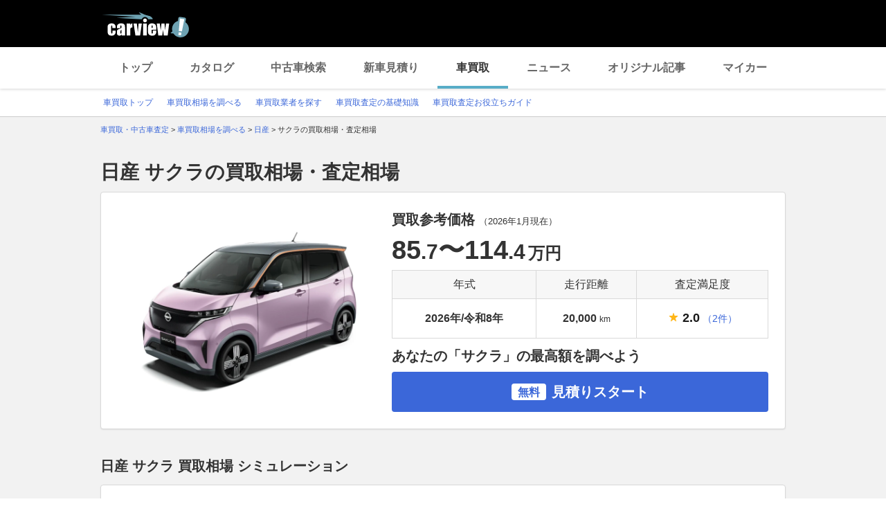

--- FILE ---
content_type: text/html;charset=UTF-8
request_url: https://kaitori.carview.co.jp/souba/nissan/sakura/?src=yahooautos_catalog_modelfttext
body_size: 205204
content:
<!DOCTYPE html>
<html lang="ja">
<head>
    
    <meta http-equiv="Content-Type" content="text/html; charset=utf-8">
    <meta name="viewport" content="width=device-width,initial-scale=1.0">
    <meta http-equiv="Content-Style-Type" content="text/css">
    <meta http-equiv="Content-Script-Type" content="text/javascript">
    <link rel="shortcut icon" href="https://s.yimg.jp/images/carview/pc/images/cmn/favicon.ico">

    <title>日産 サクラの買取相場・査定相場 | 車買取 - carview!</title>
    <meta name="description" content="日産 サクラの車買取相場を調べるならcarview! 登録不要で年式・グレード・走行距離ごとの買取相場表を確認できるので査定価格ががすぐわかります。高価買取のポイントやクチコミなどの情報も満載。LINEヤフーが運営する自動車総合情報サイト【carview!】">
    <meta name="keywords" content="carview!,中古車買取り,中古車買取,車買取り,車査定,車無料査定,車下取,車買取相場,車買取価格,LINEヤフー">
    <link rel="canonical" href="https://kaitori.carview.co.jp/souba/nissan/sakura/"/>


    <!-- Google Tag Manager -->
<script>(function(w,d,s,l,i){w[l]=w[l]||[];w[l].push({'gtm.start':
new Date().getTime(),event:'gtm.js'});var f=d.getElementsByTagName(s)[0],
j=d.createElement(s),dl=l!='dataLayer'?'&l='+l:'';j.async=true;j.src=
'https://www.googletagmanager.com/gtm.js?id='+i+dl;f.parentNode.insertBefore(j,f);
})(window,document,'script','dataLayer','GTM-MCKHS3');</script>
<!-- End Google Tag Manager -->
    <script async="" src="https://s.yimg.jp/images/ds/yas/ya-1.6.2.min.js"></script>
<script>
window.yacmds = window.yacmds || [];
window.ya = window.ya || function(){yacmds.push(arguments)};
ya('init', 'fdd1ef82f09541b4921dfa76b7a97fd9', '1d89e3ec-704a-4832-8f30-6b5cb2093cde');
ya('hit', 'pageview,webPerformance');

window.addEventListener('pageshow', (event) => {
    if (event.persisted === true) {
        ya('hit', 'pageview,webPerformance');
    }
});
</script>
    <link rel="stylesheet" href="https://s.yimg.jp/images/carview/pc/css/cmn.css" type="text/css" media="all">
    <link rel="stylesheet" href="https://s.yimg.jp/images/carview/pc/css/kaitori/souba/make/model/style.css" type="text/css" media="all">

    <link rel="preload" href="https://s.yimg.jp/images/carview/pc/css/cmn.css" as="style">
    <link rel="preload" href="https://s.yimg.jp/images/carview/pc/css/kaitori/souba/make/model/style.css" as="style">

    <link rel="preload" href="https://autos-pctr.c.yimg.jp/[base64]" as="image">
</head>
<body class="yj990 carview-kaitori">
<!-- Google Tag Manager (noscript) -->
<noscript><iframe src="https://www.googletagmanager.com/ns.html?id=GTM-MCKHS3"
height="0" width="0" style="display:none;visibility:hidden"></iframe></noscript>
<!-- End Google Tag Manager (noscript) -->
<!-- GA4 -->
<script async src="https://www.googletagmanager.com/gtag/js?id=G-LKP6YGDEPH"></script>
<script>
    window.dataLayer = window.dataLayer || [];
    function gtag(){dataLayer.push(arguments);}
    gtag('js', new Date());

    gtag('config', 'G-LKP6YGDEPH', {
        'cookie_domain': window.location.hostname
    });

    window.addEventListener('pageshow', (event) => {
        if (event.persisted === true) {
            gtag('event', 'page_view');
        }
    });
</script>
<div id="wrapper">

    <div id="header">
    <span class="yjGuid"><a name="yjPagetop" id="yjPagetop"></a><img src="https://s.yimg.jp/yui/jp/tmpl/1.1.0/audionav.gif" width="1" height="1" alt="このページの先頭です"></span>
    <span class="yjSkip"><a href="#yjContentsStart"><img src="https://s.yimg.jp/yui/jp/tmpl/1.1.0/audionav.gif" alt="このページの本文へ" width="1" height="1"></a></span>
    <div id="sh">
        <!--CustomLogger #sh-->
        <div class="header_common--wrapper">
            <div class="header_common">
                <p class="header_common--logo"><a href="https://carview.yahoo.co.jp/"><img src="https://s.yimg.jp/images/carview/common/images/svg/logo_carview_white_large.svg" alt="carview!" width="130" height="36"></a></p>
            </div>
        </div>
    </div>
    <!--CustomLogger /#sh-->
    <div id="h_nav">
        <!--CustomLogger #h_nav-->
        <div class="global_nav_wrapper">
            <nav class="global_nav">
                <a class="global_nav--item" data-cl-params="_cl_link:top;" href="https://carview.yahoo.co.jp">トップ</a>
                <a class="global_nav--item" data-cl-params="_cl_link:ctl;" href="https://carview.yahoo.co.jp/ncar/catalog/">カタログ</a>
                <a class="global_nav--item" data-cl-params="_cl_link:ucr;" href="https://ucar.carview.yahoo.co.jp">中古車検索</a>
                <a class="global_nav--item" data-cl-params="_cl_link:estm;" href="https://carviewform.yahoo.co.jp/newcar/?utm_source=carview&amp;utm_medium=referral&amp;utm_campaign=cv_glonavi_pc&amp;src=cv_glonavi_pc">新車見積り</a>
                <a class="global_nav--item is-current" data-cl-params="_cl_link:asmt;" href="/">車買取</a>
                <a class="global_nav--item" data-cl-params="_cl_link:news;" href="https://carview.yahoo.co.jp/news/">ニュース</a>
                <a class="global_nav--item" data-cl-params="_cl_link:art;" href="https://carview.yahoo.co.jp/article/">オリジナル記事</a>
                <a class="global_nav--item" data-cl-params="_cl_link:myc;" href="https://mycar.yahoo.co.jp">マイカー</a>
            </nav>
        </div>
    </div>
    <!--CustomLogger /#h_nav-->

    <div id="h_subnav"><!--ULT #h_subnav-->
        <div class="nav-regional">
    <div class="content">
        <ul>
            <li><a href="/" data-cl-params="_cl_link:top;">車買取トップ</a></li>
            <li><a href="/souba/" data-cl-params="_cl_link:souba;">車買取相場を調べる</a></li>
            <li><a href="/shop/" data-cl-params="_cl_link:shop;">車買取業者を探す</a></li>
            <li><a href="/guide/" data-cl-params="_cl_link:guide;">車買取査定の基礎知識</a></li>
            <li><a href="/article/" data-cl-params="_cl_link:article;">車買取査定お役立ちガイド</a></li>
        </ul>
    </div>
</div>
    </div><!--ULT /#h_subnav-->
</div>
<!--/#header-->

    <script defer src="https://s.yimg.jp/images/templa/mhdemg/v2/templa.min.js"></script>
<script>
    window.addEventListener('DOMContentLoaded', function () {
        if (typeof YAHOO !== 'undefined' && typeof YAHOO.JP !== 'undefined' && typeof YAHOO.JP.templa.EMG !== 'undefined' && typeof YAHOO.JP.templa.EMG.load !== 'undefined') {
            YAHOO.JP.templa.EMG.load({
                device_id: 'pc',
                disable_emg1: false,
                disable_emg2: false,
                disable_emg3: false
            });
        }
    }, false);
</script>
<div id="TEMPLA_EMG"></div>

    <noscript>
    <div id="cmnAnnounce">
        <div class="jsOff">
            <p class="st01">現在JavaScriptが無効になっています。carview!のすべての機能を利用するためには、JavaScriptの設定を有効にしてください。</p>
            <p class="st02">JavaScriptの設定を変更する方法は<a href="https://www.yahoo-help.jp/app/noscript">こちら</a>。</p>
        </div>
    </div><!--/#cmnAnnounce-->
</noscript>

    <!--#contents-->
    <div id="contents">

        <div id="bclst"><!--CustomLogger #bclst-->
            <div id="yjContentsHeader">
                <div id="yjBreadcrumbs">
    <p>
        <span class="yjGuid">現在位置：</span>
        
            <span>
                <a href="/">
                    <span>車買取・中古車査定</span>
                </a>
                
                &gt;
            </span>
        
            <span>
                <a href="/souba/">
                    <span>車買取相場を調べる</span>
                </a>
                
                &gt;
            </span>
        
            <span>
                <a href="/souba/nissan/">
                    <span>日産</span>
                </a>
                
                &gt;
            </span>
        
            <span>
                
                <span>サクラの買取相場・査定相場</span>
                
            </span>
        
    </p>
</div><!--/#yjBreadcrumbs-->
            </div><!--/#yjContentsHeader-->
        </div><!--CustomLogger /#bclst-->

        <!-- .kaitori_container/ -->
        <main class="kaitori_container kaitori_container-souba_model_top">
            <h1 class="kaitori_container--ttl">日産 サクラの買取相場・査定相場</h1>

            <!-- 買取相場データ/ -->
            <div class="kaitori_section model_market_price">
                <div class="kaitori_section--body round_corner_bg_white">
                    <div id="summary">
                        <!--CustomLogger #summary-->
                        <!-- 買取参考価格/ -->
                        <div class="kaitori_block model_market_price--block model_market_price--block-data">
                            <div class="model_market_price--block--img">
                                <picture>
                                    <source srcset="https://autos-pctr.c.yimg.jp/[base64]"
                                            type="image/webp">
                                    <img src="https://autos-pctr.c.yimg.jp/[base64]"
                                         alt="サクラ" width="380" height="236">
                                </picture>
                            </div>
                            <div class="model_market_price--block--table">
                                <h2 class="model_market_price--block--ttl">
                                    買取参考価格
                                    <span class="model_market_price--block--table--ttl--date">
                                            （<time datetime="2026-01">2026年1月</time>現在）
                                        </span>
                                </h2>
                                <p class="model_market_price--block--price">
                                    <span class='model_market_price--block--price--body'>85<span class='txt_decimal_point'>.7</span>〜114<span class='txt_decimal_point'>.4</span></span><span class='kaitori_unit_txt'>万円</span>
                                </p>
                                <table class="kaitori_horizontal_list_table">
                                    <thead>
                                    <tr>
                                        <th class="kaitori_horizontal_list_table--th">年式</th>
                                        <th class="kaitori_horizontal_list_table--th">走行距離</th>
                                        <th class="kaitori_horizontal_list_table--th">査定満足度</th>
                                    </tr>
                                    </thead>
                                    <tbody>
                                    <tr>
                                        
                                            <td class="kaitori_horizontal_list_table--td">2026年/令和8年</td>
                                            <td class="kaitori_horizontal_list_table--td">
                                                20,000<span class="kaitori_unit_txt">km</span>
                                            </td>
                                        
                                        
                                        <td class="kaitori_horizontal_list_table--td">
                                            
                                            
                                                        <span class="kaitori_star_rate">
                                                            <span class="kaitori_star_rate--symbol_one"></span>
                                                            <span class="kaitori_star_rate--score">2.0</span>&nbsp;
                                                                <a href="#js-target_sale_user_review"
                                                                   data-adjust="50"
                                                                   class="kaitori_vertical_list_table--td--review_num js-scroll_a"
                                                                   data-cl-params="_cl_link:satisfaction">（2件）</a>
                                                        </span>
                                            
                                        </td>
                                    </tr>
                                    </tbody>
                                </table>
                                <div class="model_market_price--block--cta">
                                    <h2 class="model_market_price--block--ttl-2nd">あなたの「サクラ」の最高額を調べよう</h2>
                                    <!-- 見積りスタートボタン -->
                                    <a href="https://carviewform.yahoo.co.jp/kaitori/?cv=1&amp;src=cv_kcv_pc_souba_model_nissan_sakura_summary&amp;mk=2&amp;md=63353"
                                       class="kaitori_btn-cta_bg_blue model_market_price--block--cta--btn"
                                       data-cl-params="_cl_link:asmt_btn"><span class="kaitori_btn-cta_bg_blue--txt-free">無料</span>見積りスタート</a>
                                    <!-- /見積りスタートボタン -->
                                </div>
                            </div>
                        </div>
                        <!-- /買取参考価格 -->
                    </div>
                    <!--CustomLogger /#summary-->
                </div>
            </div>
            <!-- /買取相場データ -->

            <!-- 買取相場シミュレーション/ -->
            
    <div class="kaitori_section market_price_simulation">
        <h2 class="kaitori_section--ttl">日産 サクラ 買取相場 シミュレーション</h2>
        <div id="simulation_result" class="kaitori_section--body round_corner_bg_white">
            <div id="simulation">
                <!--CustomLogger #simulation-->
                <p class="kaitori_section--body--lead">
                    LINEヤフー株式会社が国内マーケットデータに基づいて独自開発した買取相場シミュレーションです。車のコンディションや時期によって実際の査定額は変動するため、より正確な見積りをご希望の場合は、査定依頼をご利用ください。
                </p>
                <!-- 買取相場シミュレーターフォーム/ -->
                <div id="js-target_after_simulation" class="kaitori_block market_price_simulation--block">
                    <div class="market_price_simulator_table kaitori_block_horizontal_form kaitori_block_horizontal_form-col4">
                        <dl class="kaitori_block_horizontal_form--input_btn">
                            <div class="kaitori_block_horizontal_form--input_btn--item">
                                <dt class="kaitori_block_horizontal_form--input_btn--item--ttl">
                                    <label for="ddlYear_souba_simulator">年式</label>
                                </dt>
                                <dd class="kaitori_block_horizontal_form--input_btn--item--body">
                                    <div class="combobox--wrapper js-combobox">
                                        <select id="ddlYear_souba_simulator" class="kaitori_block_horizontal_form--input_btn--item--body--select"></select>
                                    </div>
                                </dd>
                            </div>
                            <div class="kaitori_block_horizontal_form--input_btn--item">
                                <dt class="kaitori_block_horizontal_form--input_btn--item--ttl">
                                    <label for="ddlGrade_souba_simulator">グレード</label>
                                </dt>
                                <dd class="kaitori_block_horizontal_form--input_btn--item--body">
                                    <div class="combobox--wrapper js-combobox">
                                        <select id="ddlGrade_souba_simulator" class="kaitori_block_horizontal_form--input_btn--item--body--select"></select>
                                    </div>
                                </dd>
                            </div>
                            <div class="kaitori_block_horizontal_form--input_btn--item">
                                <dt class="kaitori_block_horizontal_form--input_btn--item--ttl">
                                    <label for="ddlMileage_souba_simulator">走行距離</label>
                                </dt>
                                <dd class="kaitori_block_horizontal_form--input_btn--item--body">
                                    <div class="combobox--wrapper js-combobox">
                                        <select id="ddlMileage_souba_simulator" class="kaitori_block_horizontal_form--input_btn--item--body--select">
                                            <option value="0">選択してください</option>
                                            <option value="5000">～5,000km</option>
                                            <option value="10000">5,001～10,000km</option>
                                            <option value="15000">10,001～15,000km</option>
                                            <option value="20000">15,001～20,000km</option>
                                            <option value="25000">20,001～25,000km</option>
                                            <option value="30000">25,001～30,000km</option>
                                            <option value="35000">30,001～35,000km</option>
                                            <option value="40000">35,001～40,000km</option>
                                            <option value="45000">40,001～45,000km</option>
                                            <option value="50000">45,001～50,000km</option>
                                            <option value="55000">50,001～55,000km</option>
                                            <option value="60000">55,001～60,000km</option>
                                            <option value="65000">60,001～65,000km</option>
                                            <option value="70000">65,001～70,000km</option>
                                            <option value="75000">70,001～75,000km</option>
                                            <option value="80000">75,001～80,000km</option>
                                            <option value="85000">80,001～85,000km</option>
                                            <option value="90000">85,001～90,000km</option>
                                            <option value="100000">90,001～100,000km</option>
                                            <option value="110000">100,001～110,000km</option>
                                            <option value="120000">110,001～120,000km</option>
                                            <option value="130000">120,001～130,000km</option>
                                            <option value="140000">130,001～140,000km</option>
                                            <option value="150000">140,001～150,000km</option>
                                            <option value="150001">150,001km～</option>
                                        </select>
                                    </div>
                                </dd>
                            </div>
                        </dl>
                        <!-- 計算する/ -->
                        <div class="kaitori_block_horizontal_form--input_btn--cta">
                            <a href="#js-target_after_simulation" id="js-trigger_souba_simulator_btn"
                               class="kaitori_btn-cta_bg_black kaitori_block_horizontal_form--input_btn--cta--btn js-scroll_a" data-adjust="24" data-cl-params="_cl_link:start">計算する</a>
                        </div>
                        <!-- /計算する -->
                    </div>
                </div>
                <!-- /買取相場シミュレーターフォーム -->

                <!-- シミュレーション結果/ -->
                <div class="kaitori_block market_price_simulation--block market_price_simulation--block-result">
                    <h3 class="market_price_simulation_result_ttl">シミュレーション結果</h3>

                    <!-- 買取相場の概要/ -->
                    <div class="resale_chart_mod_inform">
                        <dl class="resale_chart_mod_inform--grade">
                            <dt class="resale_chart_mod_inform--grade--heading">グレード：</dt>
                            <dd id="js-target_simulation_grade" class="resale_chart_mod_inform--grade--txt"></dd>
                        </dl>
                        <div class="resale_chart_mod_inform--detail">
                            <div id="resale_chart_inform_image" class="resale_chart_mod_inform--img">
                                <img src="https://autos-pctr.c.yimg.jp/[base64]"
                                     width="176" height="118" alt="日産 サクラ" loading="lazy">
                            </div>
                            <ul class="resale_chart_mod_inform--expected">
                                <li class="resale_chart_mod_inform--expected--item">
                                    <p class="resale_chart_mod_inform--expected--item--heading">現在の買取相場</p>
                                    <div class="resale_chart_mod_inform--expected--item--body">
                                        <p class="resale_chart_mod_inform--expected--item--body--price"><span id="js-target_simulation_current_price" class="resale_chart_mod_inform--expected--item--body--price--num">-<span class="txt_decimal_point"></span></span><span class="kaitori_unit_txt">万円</span>
                                        </p>
                                    </div>
                                </li>
                                <li class="resale_chart_mod_inform--expected--item">
                                    <p class="resale_chart_mod_inform--expected--item--heading">現在の買取相場から</p>
                                    <div class="resale_chart_mod_inform--expected--item--body">
                                        <p class="resale_chart_mod_inform--expected--item--body--price">
                                            <span id="js-target_simulation_difference" class="resale_chart_mod_inform--expected--item--body--price--num col_red">-<span class="txt_decimal_point"></span></span><span class="kaitori_unit_txt">万円</span>
                                        </p>
                                    </div>
                                </li>
                                <li class="resale_chart_mod_inform--expected--item">
                                    <p class="resale_chart_mod_inform--expected--item--heading">1年半後の買取相場</p>
                                    <div class="resale_chart_mod_inform--expected--item--body">
                                        <p class="resale_chart_mod_inform--expected--item--body--price">
                                            <span id="js-target_simulation_future_price" class="resale_chart_mod_inform--expected--item--body--price--num col_red">-<span class="txt_decimal_point"></span></span><span class="kaitori_unit_txt">万円</span>
                                        </p>
                                    </div>
                                </li>
                            </ul>
                        </div>
                    </div>
                    <!-- /買取相場の概要 -->

                    <!-- 走行距離別の買取相場の推移/ -->
                    <div class="market_price_simulation--trend">
                        <h3 class="market_price_simulation--trend--ttl">年間走行距離別の買取相場の推移</h3>
                        <div class="resale_chart_mod_body">
                            <div class="resale_chart_mod_graph">
                                <!-- リセール 凡例/ -->
                                <ul class="resale_chart_mod_graph--legend">
                                    <li class="resale_chart_mod_graph--legend--item resale_chart_mod_graph--legend--item-no1">現在の走行距離</li>
                                    <li class="resale_chart_mod_graph--legend--item resale_chart_mod_graph--legend--item-no2">+0.5万km</li>
                                    <li class="resale_chart_mod_graph--legend--item resale_chart_mod_graph--legend--item-no3">+1万km</li>
                                    <li class="resale_chart_mod_graph--legend--item resale_chart_mod_graph--legend--item-no4">+2万km</li>
                                </ul>
                                <!-- /リセール 凡例 -->
                                <!-- リセール グラフ/ -->
                                <div class="resale_chart_mod_graph--graph">
                                    <canvas id="resale_graph"></canvas>
                                </div>
                                <!-- /リセール グラフ -->
                                <p class="kaitori_txt_note">詳細を確認したい場合は、グラフをタップしてください。</p>
                                <p class="kaitori_txt_note">買取相場のデータは、弊社が独自に算出した参考データであり、将来性・正確性等を保証するものではありません。</p>
                            </div>
                            <!-- リセール 詳細データテーブル/ -->
                            <div class="resale_chart_detail_data">
                                <table class="kaitori_horizontal_list_table" id="resale_chart_detail_data_table">
                                    <thead>
                                        <tr>
                                            <th class="kaitori_horizontal_list_table--th"></th>
                                            <th class="kaitori_horizontal_list_table--th">現在</th>
                                            <th class="kaitori_horizontal_list_table--th">3ヶ月後</th>
                                            <th class="kaitori_horizontal_list_table--th">半年後</th>
                                            <th class="kaitori_horizontal_list_table--th">1年後</th>
                                            <th class="kaitori_horizontal_list_table--th">1年半後</th>
                                        </tr>
                                    </thead>
                                    <tbody>
                                    </tbody>
                                </table>
                            </div>
                            <!-- /リセール グラフ詳細テーブル -->
                        </div>
                    </div>
                    <!-- /走行距離別の買取相場の推移 -->
                    <div id="no_result_message" class="market_price_simulation--block--no_result">
                        <p class="market_price_simulation--block--no_result_ttl">参照データが少ないため、該当の査定実績は見つかりませんでした。</p>
                        <p class="market_price_simulation--block--no_result_body">一括査定をご利用いただくと、愛車の最高額がわかります。</p>
                    </div>
                </div>
                <!-- /シミュレーション結果 -->
                <!-- 査定リンク/ -->
                <div class="kaitori_block market_price_simulation--block market_price_simulation--block-assess_link">
                    <div class="assessment_induction_module">
                        <div class="assessment_induction_module--head">
                            <p class="assessment_induction_module--head--ttl assessment_induction_module--head--ttl-result_found">シミュレーションした車種で<br>一括査定を申し込む</p>
                            <p class="assessment_induction_module--head--ttl assessment_induction_module--head--ttl-no_result">今すぐ愛車の最高額を調べる</p>
                            <p class="assessment_induction_module--head--car_img">
                                <picture id="assessment_induction_module_picture">
                                    <source srcset="https://autos-pctr.c.yimg.jp/[base64]"
                                            type="image/webp">
                                    <img src="https://autos-pctr.c.yimg.jp/[base64]"
                                         alt="日産 サクラ" width="200" height="136" loading="lazy">
                                </picture>
                            </p>
                        </div>
                        <!-- 相場を調べるボタン -->
                        <a href="javascript:AssessmentModule.SubmitForm_simulator();" class="kaitori_btn-cta_bg_blue assessment_induction_module--btn"
                           data-cl-params="_cl_link:asmt_btn"><span class="kaitori_btn-cta_bg_blue--txt-free">無料</span>次へ（45秒で完了）
                        </a>
                        <!-- /相場を調べるボタン -->

                        <!-- 車買取・中古車査定サービスの流れ/ -->
                        <div class="assessment_induction_module--flow">
                            <ol class="kaitori_assess_flow">
                                <li class="kaitori_assess_flow--item">
                                    <div class="kaitori_assess_flow--item--img">
                                        <picture>
                                            <source srcset="https://s.yimg.jp/images/carview/kaitori/pc/images/flow_01.webp" type="image/webp">
                                            <img src="https://s.yimg.jp/images/carview/kaitori/pc/images/flow_01.png" alt="スマートフォンでwebサイトを見ているイメージ" width="58" height="64" loading="lazy">
                                        </picture>
                                    </div>
                                    <div class="kaitori_assess_flow--item--body">
                                        <p class="kaitori_assess_flow--item--body--ttl">
                                            専用フォームよりお申込み
                                        </p>
                                        <p class="kaitori_assess_flow--item--body--txt">
                                            必要情報のご登録。おすすめの査定会社最大10社から査定を受けたい先を複数選べます。
                                        </p>
                                    </div>
                                </li>
                                <li class="kaitori_assess_flow--item">
                                    <div class="kaitori_assess_flow--item--img">
                                        <picture>
                                            <source srcset="https://s.yimg.jp/images/carview/kaitori/pc/images/flow_02.webp" type="image/webp">
                                            <img src="https://s.yimg.jp/images/carview/kaitori/pc/images/flow_02.png" alt="メールが送信されるイメージ" width="58" height="64" loading="lazy">
                                        </picture>
                                    </div>
                                    <div class="kaitori_assess_flow--item--body">
                                        <p class="kaitori_assess_flow--item--body--ttl">
                                            carview!よりメール
                                        </p>
                                        <p class="kaitori_assess_flow--item--body--txt">
                                            ご登録いただいたメールアドレス宛てに確認メールが送信されます。
                                        </p>
                                    </div>
                                </li>
                                <li class="kaitori_assess_flow--item">
                                    <div class="kaitori_assess_flow--item--img">
                                        <picture>
                                            <source srcset="https://s.yimg.jp/images/carview/kaitori/pc/images/flow_03.webp" type="image/webp">
                                            <img src="https://s.yimg.jp/images/carview/kaitori/pc/images/flow_03.png" alt="スマートフォンに着信があるイメージ" width="58" height="64" loading="lazy">
                                        </picture>
                                    </div>
                                    <div class="kaitori_assess_flow--item--body">
                                        <p class="kaitori_assess_flow--item--body--ttl">
                                            査定会社よりご連絡
                                        </p>
                                        <p class="kaitori_assess_flow--item--body--txt">
                                            選択した査定会社から、電話やメールで相場情報や出張査定についての連絡が来ます。
                                        </p>
                                    </div>
                                </li>

                            </ol>
                        </div>
                        <!-- /車買取・中古車査定サービスの流れ -->
                    </div>
                </div>
                <!-- /査定リンク -->
            </div>
            <!--CustomLogger /#simulation-->
            <input type="hidden" id="source-simulator" value="cv_kcv_pc_souba_model_nissan_sakura_simulation">
        </div>
    </div>

            <!-- /買取相場シミュレーション -->

            <!-- 歴代モデル別人気グレードの買取相場・査定価格/ -->
            
    <div class="kaitori_section historical_popular_model_grade_price">
        <h2 class="kaitori_section--ttl">
            日産 サクラ 歴代モデル別人気グレードの買取相場・査定相場
            <span class="kaitori_section--ttl--date">（<time datetime="2026-01">2026年1月</time>時点）</span>
        </h2>
        <div class="kaitori_section--body round_corner_bg_white">
            <div class="kaitori_block historical_popular_model_grade_price--block">
                <table class="kaitori_horizontal_list_table">
                    <thead>
                        <tr>
                            <th class="kaitori_horizontal_list_table--th">歴代モデル</th>
                            <th class="kaitori_horizontal_list_table--th">査定条件</th>
                            <th class="kaitori_horizontal_list_table--th">現在の買取相場・査定相場</th>
                            <th class="kaitori_horizontal_list_table--th">3ヶ月後の買取相場・査定相場</th>
                            <th class="kaitori_horizontal_list_table--th">3ヶ月後の差額</th>
                        </tr>
                    </thead>
                    <tbody>
                        <tr>
                            <td class="kaitori_horizontal_list_table--td kaitori_thumb_txt_ui-tag">
                                <div class="kaitori_thumb_txt_ui--item historical_popular_model_grade_price--block--car_img">
                                    <span class="kaitori_thumb_txt_ui--item--tag">現行</span>
                                    <img src="https://autos-pctr.c.yimg.jp/[base64]" alt="日産 サクラ" width="160" height="100" loading="lazy">
                                </div>
                            </td>
                            <td class="kaitori_horizontal_list_table--td">年式：2024年6月<br>グレード：X<br>走行距離：2万km</td>
                            
                                <td class="kaitori_horizontal_list_table--td">75.1万円〜<br>102.4万円</td>
                                <td class="kaitori_horizontal_list_table--td">74.5万円〜<br>101.7万円</td>
                                <td class="kaitori_horizontal_list_table--td">-0.6万円〜<br>-0.7万円</td>
                            
                            
                        </tr>
                    </tbody>
                </table>
            </div>
        </div>
    </div>


            <!-- /歴代モデル別人気グレードの買取相場・査定価格 -->

            <!-- 年式別の買取相場・査定価格/ -->
            
    <div class="kaitori_section model_year_price">
        <h2 class="kaitori_section--ttl">
            日産 サクラ 年式別の買取相場・査定相場
            <span class="kaitori_section--ttl--date">（<time datetime="2026-01">2026年1月</time>時点）</span>
        </h2>
        <div class="kaitori_section--body round_corner_bg_white">
            <div id="mdlyear">
                <!--CustomLogger #mdlyear-->
                <div class="kaitori_block model_year_price--block">
                    <table class="kaitori_horizontal_list_table">
                        <thead>
                            <tr>
                                <th class="kaitori_horizontal_list_table--th" colspan="2">年式</th>
                            </tr>
                        </thead>
                        <tbody>
                            <tr>
                                <td class="kaitori_horizontal_list_table--td kaitori_thumb_txt_ui-tag">
                                    <div class="kaitori_thumb_txt_ui--item model_year_price--block--car_img">
                                        <span class="kaitori_thumb_txt_ui--item--tag">現行</span>
                                        <img src="https://autos-pctr.c.yimg.jp/[base64]"
                                             alt="日産 サクラ" width="160" height="100" loading="lazy">
                                    </div>
                                </td>
                                <td class="kaitori_horizontal_list_table--td">
                                    <ul class="model_year_price--block--year_list list_style_disc">
                                        <li class="model_year_price--block--year_list--item list_style_disc--item">
                                            <a href="/souba/nissan/sakura/202406/"
                                               data-cl-params="_cl_link:souba_mdlyear">2024年6月〜</a>
                                        </li>
                                        <li class="model_year_price--block--year_list--item list_style_disc--item">
                                            <a href="/souba/nissan/sakura/202401/"
                                               data-cl-params="_cl_link:souba_mdlyear">2024年1月〜</a>
                                        </li>
                                        <li class="model_year_price--block--year_list--item list_style_disc--item">
                                            <a href="/souba/nissan/sakura/202212/"
                                               data-cl-params="_cl_link:souba_mdlyear">2022年12月〜</a>
                                        </li>
                                        <li class="model_year_price--block--year_list--item list_style_disc--item">
                                            <a href="/souba/nissan/sakura/202205/"
                                               data-cl-params="_cl_link:souba_mdlyear">2022年5月〜</a>
                                        </li>
                                    </ul>
                                </td>
                            </tr>
                        </tbody>
                    </table>
                </div>
            </div>
            <!--CustomLogger /#mdlyear-->
        </div>
    </div>

            <!-- /年式別の買取相場・査定価格 -->

            <!-- 歴代モデルのグレード別の買取相場・査定価格/ -->
            
    <div class="kaitori_section historical_grade_price">
        <h2 class="kaitori_section--ttl">
            日産 サクラ 歴代モデルのグレード別の買取相場・査定相場
            <span class="kaitori_section--ttl--date">（<time datetime="2026-01">2026年1月</time>時点）</span>
        </h2>
        <div class="kaitori_section--body round_corner_bg_white">
            <dl class="historical_grade_price--accordion">
                <div class="historical_grade_price--accordion--item">
                    <dt class="historical_grade_price--accordion--item--ttl js-trigger_accordion" id="car-0">
                        <div class="historical_grade_price--accordion--item--ttl--img">
                            <img src="https://autos-pctr.c.yimg.jp/[base64]" alt="日産 サクラ" width="148" height="100" loading="lazy">
                        </div>
                        <p class="historical_grade_price--accordion--item--ttl--txt">
                            査定時の条件<br> <span class="txt_strong">【現行】 年式：2024年6月 走行距離：2万km</span>
                        </p>
                    </dt>
                    <dd class="historical_grade_price--accordion--item--body js-target_accordion">
                        <div class="kaitori_horizontal_list_table">
                            <table class="kaitori_horizontal_list_table">
                                <thead>
                                    <tr>
                                        <th class="kaitori_horizontal_list_table--th">グレード</th>
                                        <th class="kaitori_horizontal_list_table--th">現在の買取相場・査定相場</th>
                                        <th class="kaitori_horizontal_list_table--th">3ヶ月後の買取相場・査定相場</th>
                                        <th class="kaitori_horizontal_list_table--th">3ヶ月後の差額</th>
                                    </tr>
                                </thead>
                                <tbody>
                                    <tr>
                                        <td class="kaitori_horizontal_list_table--td">X</td>
                                        
                                            <td class="kaitori_horizontal_list_table--td">75.1万円〜102.4万円</td>
                                            <td class="kaitori_horizontal_list_table--td">74.5万円〜101.7万円</td>
                                            <td class="kaitori_horizontal_list_table--td">-0.6万円〜-0.7万円</td>
                                        
                                        
                                    </tr>
                                    <tr>
                                        <td class="kaitori_horizontal_list_table--td">X</td>
                                        
                                            <td class="kaitori_horizontal_list_table--td">75.1万円〜102.4万円</td>
                                            <td class="kaitori_horizontal_list_table--td">74.5万円〜101.7万円</td>
                                            <td class="kaitori_horizontal_list_table--td">-0.6万円〜-0.7万円</td>
                                        
                                        
                                    </tr>
                                    <tr>
                                        <td class="kaitori_horizontal_list_table--td">G</td>
                                        
                                            <td class="kaitori_horizontal_list_table--td">93.9万円〜127.4万円</td>
                                            <td class="kaitori_horizontal_list_table--td">92.2万円〜125.7万円</td>
                                            <td class="kaitori_horizontal_list_table--td">-1.7万円〜-1.7万円</td>
                                        
                                        
                                    </tr>
                                </tbody>
                            </table>
                        </div>
                    </dd>
                </div>
            </dl>
        </div>
    </div>


            <!-- /歴代モデルのグレード別の買取相場・査定価格 -->

            <!-- 走行距離別の買取相場・査定価格/ -->
            
    <div class="kaitori_section mileage_market_price">
        <h2 class="kaitori_section--ttl">
            日産 サクラ 走行距離別の買取相場・査定相場
            <span class="kaitori_section--ttl--date">（<time datetime="2026-01">2026年1月</time>時点）</span>
        </h2>
        <div class="kaitori_section--body round_corner_bg_white">
            <p class="kaitori_section--body--lead">[査定条件] 年式：2024年6月 / グレード：X</p>
            <div class="kaitori_block mileage_market_price--block">
                <div class="kaitori_horizontal_list_table">
                    <table class="kaitori_horizontal_list_table">
                        <thead>
                            <tr>
                                <th class="kaitori_horizontal_list_table--th">走行距離</th>
                                <th class="kaitori_horizontal_list_table--th">現在の買取相場・査定相場</th>
                                <th class="kaitori_horizontal_list_table--th">3ヶ月後の買取相場・査定相場</th>
                                <th class="kaitori_horizontal_list_table--th">3ヶ月後の差額</th>
                            </tr>
                        </thead>
                        <tbody>
                            <tr>
                                <td class="kaitori_horizontal_list_table--td">0.5万km</td>
                                <td class="kaitori_horizontal_list_table--td">76.7万円〜104.0万円</td>
                                <td class="kaitori_horizontal_list_table--td">68.4万円〜95.7万円</td>
                                <td class="kaitori_horizontal_list_table--td">-8.3万円〜-8.3万円</td>
                            </tr>
                            <tr>
                                <td class="kaitori_horizontal_list_table--td">1万km</td>
                                <td class="kaitori_horizontal_list_table--td">76.2万円〜103.5万円</td>
                                <td class="kaitori_horizontal_list_table--td">67.9万円〜95.2万円</td>
                                <td class="kaitori_horizontal_list_table--td">-8.3万円〜-8.3万円</td>
                            </tr>
                            <tr>
                                <td class="kaitori_horizontal_list_table--td">2万km</td>
                                <td class="kaitori_horizontal_list_table--td">75.1万円〜102.4万円</td>
                                <td class="kaitori_horizontal_list_table--td">66.9万円〜94.1万円</td>
                                <td class="kaitori_horizontal_list_table--td">-8.3万円〜-8.3万円</td>
                            </tr>
                            <tr>
                                <td class="kaitori_horizontal_list_table--td">3万km</td>
                                <td class="kaitori_horizontal_list_table--td">74.1万円〜101.4万円</td>
                                <td class="kaitori_horizontal_list_table--td">65.8万円〜93.1万円</td>
                                <td class="kaitori_horizontal_list_table--td">-8.3万円〜-8.3万円</td>
                            </tr>
                            <tr>
                                <td class="kaitori_horizontal_list_table--td">4万km</td>
                                <td class="kaitori_horizontal_list_table--td">73.1万円〜100.4万円</td>
                                <td class="kaitori_horizontal_list_table--td">64.8万円〜92.1万円</td>
                                <td class="kaitori_horizontal_list_table--td">-8.3万円〜-8.3万円</td>
                            </tr>
                            <tr>
                                <td class="kaitori_horizontal_list_table--td">5万km</td>
                                <td class="kaitori_horizontal_list_table--td">72.1万円〜99.4万円</td>
                                <td class="kaitori_horizontal_list_table--td">63.8万円〜91.1万円</td>
                                <td class="kaitori_horizontal_list_table--td">-8.3万円〜-8.3万円</td>
                            </tr>
                            <tr>
                                <td class="kaitori_horizontal_list_table--td">6万km</td>
                                <td class="kaitori_horizontal_list_table--td">71.1万円〜98.4万円</td>
                                <td class="kaitori_horizontal_list_table--td">62.8万円〜90.1万円</td>
                                <td class="kaitori_horizontal_list_table--td">-8.3万円〜-8.3万円</td>
                            </tr>
                            <tr>
                                <td class="kaitori_horizontal_list_table--td">7万km</td>
                                <td class="kaitori_horizontal_list_table--td">70.1万円〜97.4万円</td>
                                <td class="kaitori_horizontal_list_table--td">61.8万円〜89.1万円</td>
                                <td class="kaitori_horizontal_list_table--td">-8.3万円〜-8.3万円</td>
                            </tr>
                            <tr>
                                <td class="kaitori_horizontal_list_table--td">8万km</td>
                                <td class="kaitori_horizontal_list_table--td">69.1万円〜96.3万円</td>
                                <td class="kaitori_horizontal_list_table--td">60.8万円〜88.1万円</td>
                                <td class="kaitori_horizontal_list_table--td">-8.3万円〜-8.3万円</td>
                            </tr>
                            <tr>
                                <td class="kaitori_horizontal_list_table--td">9万km</td>
                                <td class="kaitori_horizontal_list_table--td">68.0万円〜95.3万円</td>
                                <td class="kaitori_horizontal_list_table--td">59.8万円〜87.0万円</td>
                                <td class="kaitori_horizontal_list_table--td">-8.3万円〜-8.3万円</td>
                            </tr>
                            <tr>
                                <td class="kaitori_horizontal_list_table--td">10万km</td>
                                <td class="kaitori_horizontal_list_table--td">61.5万円〜88.8万円</td>
                                <td class="kaitori_horizontal_list_table--td">53.2万円〜80.5万円</td>
                                <td class="kaitori_horizontal_list_table--td">-8.3万円〜-8.3万円</td>
                            </tr>
                            <tr>
                                <td class="kaitori_horizontal_list_table--td">11万km</td>
                                <td class="kaitori_horizontal_list_table--td">60.5万円〜87.8万円</td>
                                <td class="kaitori_horizontal_list_table--td">52.2万円〜79.5万円</td>
                                <td class="kaitori_horizontal_list_table--td">-8.3万円〜-8.3万円</td>
                            </tr>
                            <tr>
                                <td class="kaitori_horizontal_list_table--td">12万km</td>
                                <td class="kaitori_horizontal_list_table--td">59.4万円〜86.7万円</td>
                                <td class="kaitori_horizontal_list_table--td">51.2万円〜78.5万円</td>
                                <td class="kaitori_horizontal_list_table--td">-8.3万円〜-8.3万円</td>
                            </tr>
                            <tr>
                                <td class="kaitori_horizontal_list_table--td">13万km</td>
                                <td class="kaitori_horizontal_list_table--td">58.4万円〜85.7万円</td>
                                <td class="kaitori_horizontal_list_table--td">50.1万円〜77.4万円</td>
                                <td class="kaitori_horizontal_list_table--td">-8.3万円〜-8.3万円</td>
                            </tr>
                            <tr>
                                <td class="kaitori_horizontal_list_table--td">14万km</td>
                                <td class="kaitori_horizontal_list_table--td">57.4万円〜84.7万円</td>
                                <td class="kaitori_horizontal_list_table--td">49.1万円〜76.4万円</td>
                                <td class="kaitori_horizontal_list_table--td">-8.3万円〜-8.3万円</td>
                            </tr>
                            <tr>
                                <td class="kaitori_horizontal_list_table--td">15万km</td>
                                <td class="kaitori_horizontal_list_table--td">57.8万円〜85.1万円</td>
                                <td class="kaitori_horizontal_list_table--td">49.5万円〜76.8万円</td>
                                <td class="kaitori_horizontal_list_table--td">-8.3万円〜-8.3万円</td>
                            </tr>
                        </tbody>
                    </table>
                </div>
            </div>
        </div>
    </div>

            <!-- /走行距離別の買取相場・査定価格 -->

            
<!-- 査定フォーム/ -->
<div class="kaitori_section assessment_module">
    <div class="kaitori_section--body round_corner_bg_white">
        <div id="js-target_form_assess_module">
            <div id="asmt_mod">
                <!--CustomLogger #asmt_mod-->

                <div class="assessment_module--head">
                    <p class="assessment_module--head--ttl">
                        <span class="assessment_module--head--ttl--large">愛車の最高額を調べよう！</span><br>
                        <span class="assessment_module--head--ttl--normal">3社以上の比較で平均<span class="assessment_module--head--ttl--normal--num col_red">20.0<span class="kaitori_unit_txt">万円</span></span>差が出る</span><sup>※</sup><br>
                        <span class="assessment_module--head--ttl--note">※2011年9月～現在 当社実績調査による3社以上見積り比較の平均差額</span>
                    </p>
                    <p class="assessment_module--head--car_img">
                        <picture>
                            <source srcset="https://s.yimg.jp/images/carview/kaitori/pc/images/img_satei_car.webp" type="image/webp">
                            <img src="https://s.yimg.jp/images/carview/kaitori/pc/images/img_satei_car.png" alt="査定による差額イメージ" width="161" height="127" loading="lazy">
                        </picture>
                    </p>
                </div>

                <div class="assess_form_mod">
                    <!-- 査定フォーム/ -->
                    <div class="kaitori_block_horizontal_form kaitori_block_horizontal_form-col4">
                        <dl class="kaitori_block_horizontal_form--entry">
                            <div class="kaitori_block_horizontal_form--entry--item">
                                <dt class="kaitori_block_horizontal_form--entry--item--ttl">
                                    <label for="ddlMaker-small-assess-module">メーカー</label>
                                </dt>
                                <dd class="kaitori_block_horizontal_form--entry--item--body">
                                    <div class="combobox--wrapper js-combobox">
                                        <select id="ddlMaker-small-assess-module" class="kaitori_block_horizontal_form--entry--item--body--select"></select>
                                    </div>
                                </dd>
                            </div>
                            <div class="kaitori_block_horizontal_form--entry--item">
                                <dt class="kaitori_block_horizontal_form--entry--item--ttl">
                                    <label for="ddlModel-small-assess-module">モデル</label>
                                </dt>
                                <dd class="kaitori_block_horizontal_form--entry--item--body">
                                    <div class="combobox--wrapper js-combobox">
                                        <select id="ddlModel-small-assess-module" class="kaitori_block_horizontal_form--entry--item--body--select"></select>
                                    </div>
                                </dd>
                            </div>
                            <div class="kaitori_block_horizontal_form--entry--item">
                                <dt class="kaitori_block_horizontal_form--entry--item--ttl">
                                    <label for="ddlYear-small-assess-module">年式</label>
                                </dt>
                                <dd class="kaitori_block_horizontal_form--entry--item--body">
                                    <div class="combobox--wrapper js-combobox">
                                        <select id="ddlYear-small-assess-module" class="kaitori_block_horizontal_form--entry--item--body--select"></select>
                                    </div>
                                </dd>
                            </div>
                            <div class="kaitori_block_horizontal_form--entry--item">
                                <dt class="kaitori_block_horizontal_form--entry--item--ttl">
                                    <label for="ddlMileage-small-assess-module">走行距離(km)</label>
                                </dt>
                                <dd class="kaitori_block_horizontal_form--entry--item--body">
                                    <div class="combobox--wrapper js-combobox">
                                        <select id="ddlMileage-small-assess-module" class="kaitori_block_horizontal_form--entry--item--body--select"></select>
                                    </div>
                                </dd>
                            </div>
                        </dl>
                    </div>
                    <!-- /査定フォーム -->

                    <!-- 相場を調べるボタン -->
                    <div class="kaitori_block_horizontal_form--entry--cta">
                        <a href="javascript:AssessmentModule.SubmitForm_small();" class="kaitori_btn-cta_bg_blue kaitori_block_horizontal_form--entry--cta--btn" data-cl-params="_cl_link:asmt_btn"><span class="kaitori_btn-cta_bg_blue--txt-free">無料</span>見積りスタート</a>
                    </div>
                    <!-- /相場を調べるボタン -->
                </div>
            </div>
            <!--CustomLogger /#asmt_mod-->
            <input type="hidden" id="source-small" value="cv_kcv_pc_souba_model_nissan_sakura_asmt_mod">
        </div>
        <!-- /実際の買取価格と比較！見積りは45秒で完了！ -->
    </div>
</div>
<!-- /査定フォーム -->


            <!-- 売却ユーザーのクチコミ/ -->
            <div id="js-target_sale_user_review" class="kaitori_section sale_user_review">
                
                    <h2 class="kaitori_section--ttl">日産 サクラを売却したユーザーのクチコミ</h2>

                    <div class="kaitori_section--body round_corner_bg_white">
                        <p class="kaitori_section--lead">carview!車買取の愛車無料一括査定サービスで実際にサクラの買取価格を比較したユーザーのクチコミ・評判です。 見積り社数と査定比較で得した金額をチェックしましょう。</p>
                        <div id="rev_lst">
                            <!--CustomLogger #rev_lst-->
                            <div class="kaitori_block sale_user_review--block">
                                <ul class="kaitori_card_ui kaitori_card_ui-horizontal kaitori_card_ui-col3">
                                    
                                        <li class="kaitori_card_ui--item kaitori_card_ui--item-portrait sale_user_review_card--item">
                                            <a href="/souba/nissan/sakura/reviews/e57401/" class="kaitori_card_ui--item--link" data-cl-params="_cl_link:souba_rev;" rel="nofollow">
                                                <div class="sale_user_review_card_data">
                                                    <p class="sale_user_review_card_data--high_price kaitori_card_ui--item--ttl">
                                                        最高査定額：<span class="sale_user_review_card_data--high_price--num">130.0</span>万円
                                                    </p>
                                                    <p class="sale_user_review_card_data--quote_company_number kaitori_card_ui--item--ttl">見積り数 4社（最大20.0万円差）</p>
                                                    <p class="sale_user_review_card_data--assessment_time kaitori_card_ui--item--ttl">
                                                        査定時期：<time datetime="2024-07">2024年7月</time>
                                                    </p>
                                                    <div class="sale_user_review_card_data--user">
                                                        <div class="sale_user_review_card_data--user--img kaitori_user_icon-men60">
                                                        </div>
                                                        <div class="sale_user_review_card_data--user--inform">
                                                            <p class="sale_user_review_card_data--user--score">
                                                                査定満足度
                                                                <span class="kaitori_star_rate">
                                                                        <span class="kaitori_star_rate--symbol_one"></span>
                                                                        <span class="kaitori_star_rate--score">3.0</span>
                                                                    </span>
                                                            </p>
                                                            <p class="sale_user_review_card_data--user--element">60代男性 石川県</p>
                                                        </div>
                                                    </div>
                                                    <div class="sale_user_review_card_data--comment">
                                                        <p class="sale_user_review_card_data--comment--ttl">ユーザーコメント</p>
                                                        <p class="sale_user_review_card_data--comment--txt">査定が安すぎて売る気にならない</p>
                                                    </div>
                                                    <div class="sale_user_review_card_data--car_info">
                                                        <p class="sale_user_review_card_data--car_info--ttl">売却した車</p>
                                                        <ul class="sale_user_review_card_data--car_info--list list_style_disc">
                                                            <li class="sale_user_review_card_data--car_info--list--item list_style_disc--item">車種：サクラ・X</li>
                                                            <li class="sale_user_review_card_data--car_info--list--item list_style_disc--item">年式：2023年/令和05年</li>
                                                            <li class="sale_user_review_card_data--car_info--list--item list_style_disc--item">走行距離：～5,000km</li>
                                                        </ul>
                                                    </div>
                                                </div>
                                                <div class="kaitori_card_ui--item--bottom sale_user_review_card--bottom">
                                                    <span class="kaitori_arrow_txt_link link_arw-left">このクチコミの詳細を見る</span>
                                                </div>
                                            </a>
                                        </li>
                                    
                                        <li class="kaitori_card_ui--item kaitori_card_ui--item-portrait sale_user_review_card--item">
                                            <a href="/souba/nissan/sakura/reviews/e59031/" class="kaitori_card_ui--item--link" data-cl-params="_cl_link:souba_rev;" rel="nofollow">
                                                <div class="sale_user_review_card_data">
                                                    <p class="sale_user_review_card_data--high_price kaitori_card_ui--item--ttl">
                                                        最高査定額：<span class="sale_user_review_card_data--high_price--num">0.0</span>万円
                                                    </p>
                                                    <p class="sale_user_review_card_data--quote_company_number kaitori_card_ui--item--ttl">見積り数 4社（最大0.0万円差）</p>
                                                    <p class="sale_user_review_card_data--assessment_time kaitori_card_ui--item--ttl">
                                                        査定時期：<time datetime="2025-11">2025年11月</time>
                                                    </p>
                                                    <div class="sale_user_review_card_data--user">
                                                        <div class="sale_user_review_card_data--user--img kaitori_user_icon-men40">
                                                        </div>
                                                        <div class="sale_user_review_card_data--user--inform">
                                                            <p class="sale_user_review_card_data--user--score">
                                                                査定満足度
                                                                <span class="kaitori_star_rate">
                                                                        <span class="kaitori_star_rate--symbol_one"></span>
                                                                        <span class="kaitori_star_rate--score">1.0</span>
                                                                    </span>
                                                            </p>
                                                            <p class="sale_user_review_card_data--user--element">40代男性 長崎県</p>
                                                        </div>
                                                    </div>
                                                    <div class="sale_user_review_card_data--comment">
                                                        <p class="sale_user_review_card_data--comment--ttl">ユーザーコメント</p>
                                                        <p class="sale_user_review_card_data--comment--txt">電話がしつこい。
メールが多い。</p>
                                                    </div>
                                                    <div class="sale_user_review_card_data--car_info">
                                                        <p class="sale_user_review_card_data--car_info--ttl">売却した車</p>
                                                        <ul class="sale_user_review_card_data--car_info--list list_style_disc">
                                                            <li class="sale_user_review_card_data--car_info--list--item list_style_disc--item">車種：サクラ・X</li>
                                                            <li class="sale_user_review_card_data--car_info--list--item list_style_disc--item">年式：2023年/令和05年</li>
                                                            <li class="sale_user_review_card_data--car_info--list--item list_style_disc--item">走行距離：25,001～30,000km</li>
                                                        </ul>
                                                    </div>
                                                </div>
                                                <div class="kaitori_card_ui--item--bottom sale_user_review_card--bottom">
                                                    <span class="kaitori_arrow_txt_link link_arw-left">このクチコミの詳細を見る</span>
                                                </div>
                                            </a>
                                        </li>
                                    
                                </ul>

                                <div class="sale_user_review--read_more">
                                    <a class="kaitori_btn-cta_bg_white_ico_arw sale_user_review--read_more--btn"
                                       href="/souba/nissan/sakura/reviews/"
                                       data-cl-params="_cl_link:souba_rev;">
                                        ユーザーのクチコミをもっと見る
                                    </a>
                                </div>
                            </div>
                        </div>
                        <!--CustomLogger /#rev_lst-->
                    </div>
                
            </div>
            <!-- /売却ユーザーのクチコミ -->

            <!-- グレード別査定相場ランキング/ -->
            
    <div class="kaitori_section grade_market_price_ranking">
        <h2 class="kaitori_section--ttl">日産 サクラのグレード別査定相場ランキング</h2>
        <div class="kaitori_section--body round_corner_bg_white">
            <div class="kaitori_block grade_market_price_ranking--block">
                <div class="search_for_car_mod--popular_car--body">
                    <div id="ucr_rank">
                        <!--CustomLogger #ucr_rank-->
                        <ol class="kaitori_thumb_txt_ui kaitori_thumb_txt_ui-horizontal kaitori_thumb_txt_ui-ranking kaitori_thumb_txt_ui-col5">
                            <li class="kaitori_thumb_txt_ui--item">
                                <div class="kaitori_thumb_txt_ui--item--img kaitori_round_border_img">
                                    <img src="https://autos-pctr.c.yimg.jp/[base64]" width="176" height="118" alt="G" loading="lazy">
                                </div>
                                <p class="kaitori_thumb_txt_ui--item--ttl">G</p>
                                <p class="kaitori_thumb_txt_ui--item--txt">
                                    <span class="kaitori_thumb_txt_ui--item--txt--num">93.9〜127.4</span>万円
                                </p>
                            </li>
                            <li class="kaitori_thumb_txt_ui--item">
                                <div class="kaitori_thumb_txt_ui--item--img kaitori_round_border_img">
                                    <img src="https://autos-pctr.c.yimg.jp/[base64]" width="176" height="118" alt="G" loading="lazy">
                                </div>
                                <p class="kaitori_thumb_txt_ui--item--ttl">G</p>
                                <p class="kaitori_thumb_txt_ui--item--txt">
                                    <span class="kaitori_thumb_txt_ui--item--txt--num">93.9〜127.4</span>万円
                                </p>
                            </li>
                            <li class="kaitori_thumb_txt_ui--item">
                                <div class="kaitori_thumb_txt_ui--item--img kaitori_round_border_img">
                                    <img src="https://autos-pctr.c.yimg.jp/[base64]" width="176" height="118" alt="X 90周年記念車" loading="lazy">
                                </div>
                                <p class="kaitori_thumb_txt_ui--item--ttl">X 90周年記念車</p>
                                <p class="kaitori_thumb_txt_ui--item--txt">
                                    <span class="kaitori_thumb_txt_ui--item--txt--num">77.6〜106.4</span>万円
                                </p>
                            </li>
                            <li class="kaitori_thumb_txt_ui--item">
                                <div class="kaitori_thumb_txt_ui--item--img kaitori_round_border_img">
                                    <img src="https://autos-pctr.c.yimg.jp/[base64]" width="176" height="118" alt="X 90周年記念車" loading="lazy">
                                </div>
                                <p class="kaitori_thumb_txt_ui--item--ttl">X 90周年記念車</p>
                                <p class="kaitori_thumb_txt_ui--item--txt">
                                    <span class="kaitori_thumb_txt_ui--item--txt--num">77.6〜106.4</span>万円
                                </p>
                            </li>
                            <li class="kaitori_thumb_txt_ui--item">
                                <div class="kaitori_thumb_txt_ui--item--img kaitori_round_border_img">
                                    <img src="https://autos-pctr.c.yimg.jp/[base64]" width="176" height="118" alt="X" loading="lazy">
                                </div>
                                <p class="kaitori_thumb_txt_ui--item--ttl">X</p>
                                <p class="kaitori_thumb_txt_ui--item--txt">
                                    <span class="kaitori_thumb_txt_ui--item--txt--num">75.1〜102.4</span>万円
                                </p>
                            </li>
                        </ol>
                    </div>
                    <!--CustomLogger /#ucr_rank-->
                </div>
            </div>
        </div>
    </div>

            <!-- /グレード別査定相場ランキング -->

            <!-- 車コラム/ -->
            
            <!-- /車コラム -->

            <!-- カタログ情報/ -->
            
    <div class="kaitori_section model_catalog_info">
        <h2 class="kaitori_section--ttl">日産 サクラのカタログ情報2022年5月モデル</h2>
        <div class="kaitori_section--body round_corner_bg_white">
            <div id="catalog">
                <!--CustomLogger #catalog-->
                <div class="kaitori_block model_catalog_info--block">
                    <div class="model_catalog_info--block--visual">
                        <div class="model_catalog_info--block--img">
                            <picture>
                                <source srcset="https://autos-pctr.c.yimg.jp/[base64]" type="image/webp">
                                <img src="https://autos-pctr.c.yimg.jp/[base64]" alt="サクラ" width="480" height="301" loading="lazy">
                            </picture>
                        </div>
                        <div class="model_catalog_info--read_more">
                            <a class="kaitori_btn-cta_bg_white_ico_arw model_catalog_info--read_more--btn"
                               href="https://carview.yahoo.co.jp/ncar/catalog/nissan/sakura/" data-cl-params="_cl_link:catalog_mdl;">
                                カタログ情報をもっと見る
                            </a>
                        </div>
                    </div>
                    <div class="model_catalog_info--block--table">
                        <table class="kaitori_vertical_list_table">
                            <tr>
                                <th class="kaitori_vertical_list_table--th">グレード名</th>
                                <td class="kaitori_vertical_list_table--td">X</td>
                            </tr>
                            <tr>
                                <th class="kaitori_vertical_list_table--th">全長</th>
                                <td class="kaitori_vertical_list_table--td">
                                    3,395<span class="kaitori_unit_txt">mm</span>
                                </td>
                            </tr>
                            <tr>
                                <th class="kaitori_vertical_list_table--th">全高</th>
                                <td class="kaitori_vertical_list_table--td">
                                    1,655<span class="kaitori_unit_txt">mm</span>
                                </td>
                            </tr>
                            <tr>
                                <th class="kaitori_vertical_list_table--th">全幅</th>
                                <td class="kaitori_vertical_list_table--td">
                                    1,475<span class="kaitori_unit_txt">mm</span>
                                </td>
                            </tr>
                            <tr>
                                <th class="kaitori_vertical_list_table--th">パワーソース</th>
                                <td class="kaitori_vertical_list_table--td">EV</td>
                            </tr>
                            <tr>
                                <th class="kaitori_vertical_list_table--th">ドア数</th>
                                <td class="kaitori_vertical_list_table--td">5</td>
                            </tr>
                            <tr>
                                <th class="kaitori_vertical_list_table--th">カタログ燃費</th>
                                <td class="kaitori_vertical_list_table--td">
                                    <span class="model_catalog_info--block--table--txt_sm">WLTCモード走行</span><br>
                                    -<span class="kaitori_unit_txt">km/L</span>
                                </td>
                            </tr>
                            <tr>
                                <th class="kaitori_vertical_list_table--th">乗車人数</th>
                                <td class="kaitori_vertical_list_table--td">
                                    4<span class="kaitori_unit_txt">名</span>
                                </td>
                            </tr>
                        </table>
                    </div>
                </div>
            </div>
            <!--CustomLogger /#catalog-->
        </div>
    </div>

            <!-- /カタログ情報 -->

            <!-- 同一メーカー他モデルの買取相場/ -->
            <div class="kaitori_section other_model_market_price">
                
                    <h2 class="kaitori_section--ttl">日産の他モデルの買取相場</h2>
                    <div class="kaitori_section--body round_corner_bg_white">
                        <div class="kaitori_block other_model_market_price--block">
                            <div class="search_for_car_mod--popular_car--body">
                                <div id="mdl_oth">
                                    <!--CustomLogger #mdl_oth-->
                                    <ol class="kaitori_thumb_txt_ui kaitori_thumb_txt_ui-horizontal kaitori_thumb_txt_ui-col5">
                                        
                                            <li class="kaitori_thumb_txt_ui--item kaitori_thumb_txt_ui--item-vertical">
                                                <a href="/souba/nissan/serena/" class="kaitori_thumb_txt_ui--item--link" data-cl-params="_cl_link:souba_mdl;">
                                                    <div class="kaitori_thumb_txt_ui--item--img kaitori_round_border_img">
                                                        <img src="https://cvimg01cv.c.yimg.jp/cvmaterials/modelimages/newoverview/2/728447.jpg"
                                                             width="176" height="118"
                                                             alt="日産 セレナ" loading="lazy">
                                                    </div>
                                                    <p class="kaitori_thumb_txt_ui--item--ttl">日産 セレナ</p>
                                                    
                                                        <p class="kaitori_thumb_txt_ui--item--txt">相場価格 〜318.3万円</p>
                                                    
                                                                                                        </a>
                                            </li>
                                        
                                            <li class="kaitori_thumb_txt_ui--item kaitori_thumb_txt_ui--item-vertical">
                                                <a href="/souba/nissan/roox/" class="kaitori_thumb_txt_ui--item--link" data-cl-params="_cl_link:souba_mdl;">
                                                    <div class="kaitori_thumb_txt_ui--item--img kaitori_round_border_img">
                                                        <img src="https://cvimg01cv.c.yimg.jp/cvmaterials/modelimages/newoverview/2/710623.jpg"
                                                             width="176" height="118"
                                                             alt="日産 ルークス" loading="lazy">
                                                    </div>
                                                    <p class="kaitori_thumb_txt_ui--item--ttl">日産 ルークス</p>
                                                    
                                                        <p class="kaitori_thumb_txt_ui--item--txt">相場価格 〜117.8万円</p>
                                                    
                                                                                                        </a>
                                            </li>
                                        
                                            <li class="kaitori_thumb_txt_ui--item kaitori_thumb_txt_ui--item-vertical">
                                                <a href="/souba/nissan/x-trail/" class="kaitori_thumb_txt_ui--item--link" data-cl-params="_cl_link:souba_mdl;">
                                                    <div class="kaitori_thumb_txt_ui--item--img kaitori_round_border_img">
                                                        <img src="https://cvimg01cv.c.yimg.jp/cvmaterials/modelimages/newoverview/2/735963.jpg"
                                                             width="176" height="118"
                                                             alt="日産 エクストレイル" loading="lazy">
                                                    </div>
                                                    <p class="kaitori_thumb_txt_ui--item--ttl">日産 エクストレイル</p>
                                                    
                                                        <p class="kaitori_thumb_txt_ui--item--txt">相場価格 〜386.3万円</p>
                                                    
                                                                                                        </a>
                                            </li>
                                        
                                            <li class="kaitori_thumb_txt_ui--item kaitori_thumb_txt_ui--item-vertical">
                                                <a href="/souba/nissan/elgrand/" class="kaitori_thumb_txt_ui--item--link" data-cl-params="_cl_link:souba_mdl;">
                                                    <div class="kaitori_thumb_txt_ui--item--img kaitori_round_border_img">
                                                        <img src="https://cvimg01cv.c.yimg.jp/cvmaterials/modelimages/newoverview/2/593158.jpg"
                                                             width="176" height="118"
                                                             alt="日産 エルグランド" loading="lazy">
                                                    </div>
                                                    <p class="kaitori_thumb_txt_ui--item--ttl">日産 エルグランド</p>
                                                    
                                                        <p class="kaitori_thumb_txt_ui--item--txt">相場価格 〜206.9万円</p>
                                                    
                                                                                                        </a>
                                            </li>
                                        
                                            <li class="kaitori_thumb_txt_ui--item kaitori_thumb_txt_ui--item-vertical">
                                                <a href="/souba/nissan/note/" class="kaitori_thumb_txt_ui--item--link" data-cl-params="_cl_link:souba_mdl;">
                                                    <div class="kaitori_thumb_txt_ui--item--img kaitori_round_border_img">
                                                        <img src="https://cvimg01cv.c.yimg.jp/cvmaterials/modelimages/newoverview/2/271757.jpg"
                                                             width="176" height="118"
                                                             alt="日産 ノート" loading="lazy">
                                                    </div>
                                                    <p class="kaitori_thumb_txt_ui--item--ttl">日産 ノート</p>
                                                    
                                                        <p class="kaitori_thumb_txt_ui--item--txt">相場価格 〜160.6万円</p>
                                                    
                                                                                                        </a>
                                            </li>
                                        
                                    </ol>
                                </div>
                                <!--CustomLogger /#mdl_oth-->
                            </div>
                        </div>
                    </div>
                
            </div>
            <!-- /同一メーカー他モデルの買取相場 -->

            <!-- 他メーカーの同一ボディタイプの買取相場/ -->
            <div class="kaitori_section same_bodytype_market_price">
                
                    <h2 class="kaitori_section--ttl">他メーカーのハッチバックの買取相場</h2>
                    <div class="kaitori_section--body round_corner_bg_white">
                        <div class="kaitori_block same_bodytype_market_price--block">
                            <div class="search_for_car_mod--popular_car--body">
                                <div id="mdl_bdy">
                                    <!--CustomLogger #mdl_bdy-->
                                    <ol class="kaitori_thumb_txt_ui kaitori_thumb_txt_ui-horizontal kaitori_thumb_txt_ui-col5">
                                        
                                            <li class="kaitori_thumb_txt_ui--item kaitori_thumb_txt_ui--item-vertical">
                                                <a href="/souba/toyota/prius/" class="kaitori_thumb_txt_ui--item--link" data-cl-params="_cl_link:souba_mdl;">
                                                    <div class="kaitori_thumb_txt_ui--item--img kaitori_round_border_img">
                                                        <img src="https://cvimg01cv.c.yimg.jp/cvmaterials/modelimages/newoverview/1/689409.jpg"
                                                             width="176" height="118"
                                                             alt="トヨタ プリウス"
                                                             loading="lazy">
                                                    </div>
                                                    <p class="kaitori_thumb_txt_ui--item--ttl">トヨタ プリウス</p>
                                                    <p class="kaitori_thumb_txt_ui--item--txt">相場価格 〜228.7万円</p>
                                                </a>
                                            </li>
                                        
                                            <li class="kaitori_thumb_txt_ui--item kaitori_thumb_txt_ui--item-vertical">
                                                <a href="/souba/toyota/aqua/" class="kaitori_thumb_txt_ui--item--link" data-cl-params="_cl_link:souba_mdl;">
                                                    <div class="kaitori_thumb_txt_ui--item--img kaitori_round_border_img">
                                                        <img src="https://cvimg01cv.c.yimg.jp/cvmaterials/modelimages/newoverview/1/706316.jpg"
                                                             width="176" height="118"
                                                             alt="トヨタ アクア"
                                                             loading="lazy">
                                                    </div>
                                                    <p class="kaitori_thumb_txt_ui--item--ttl">トヨタ アクア</p>
                                                    <p class="kaitori_thumb_txt_ui--item--txt">相場価格 〜187.5万円</p>
                                                </a>
                                            </li>
                                        
                                            <li class="kaitori_thumb_txt_ui--item kaitori_thumb_txt_ui--item-vertical">
                                                <a href="/souba/honda/fit/" class="kaitori_thumb_txt_ui--item--link" data-cl-params="_cl_link:souba_mdl;">
                                                    <div class="kaitori_thumb_txt_ui--item--img kaitori_round_border_img">
                                                        <img src="https://cvimg01cv.c.yimg.jp/cvmaterials/modelimages/newoverview/3/691929.jpg"
                                                             width="176" height="118"
                                                             alt="ホンダ フィット"
                                                             loading="lazy">
                                                    </div>
                                                    <p class="kaitori_thumb_txt_ui--item--ttl">ホンダ フィット</p>
                                                    <p class="kaitori_thumb_txt_ui--item--txt">相場価格 〜156.1万円</p>
                                                </a>
                                            </li>
                                        
                                            <li class="kaitori_thumb_txt_ui--item kaitori_thumb_txt_ui--item-vertical">
                                                <a href="/souba/toyota/vitz/" class="kaitori_thumb_txt_ui--item--link" data-cl-params="_cl_link:souba_mdl;">
                                                    <div class="kaitori_thumb_txt_ui--item--img kaitori_round_border_img">
                                                        <img src="https://cvimg01cv.c.yimg.jp/cvmaterials/modelimages/gallery/1/640127.jpg"
                                                             width="176" height="118"
                                                             alt="トヨタ ヴィッツ"
                                                             loading="lazy">
                                                    </div>
                                                    <p class="kaitori_thumb_txt_ui--item--ttl">トヨタ ヴィッツ</p>
                                                    <p class="kaitori_thumb_txt_ui--item--txt">相場価格 〜80.3万円</p>
                                                </a>
                                            </li>
                                        
                                            <li class="kaitori_thumb_txt_ui--item kaitori_thumb_txt_ui--item-vertical">
                                                <a href="/souba/daihatsu/move/" class="kaitori_thumb_txt_ui--item--link" data-cl-params="_cl_link:souba_mdl;">
                                                    <div class="kaitori_thumb_txt_ui--item--img kaitori_round_border_img">
                                                        <img src="https://cvimg01cv.c.yimg.jp/cvmaterials/modelimages/newoverview/8/684384.jpg"
                                                             width="176" height="118"
                                                             alt="ダイハツ ムーヴ"
                                                             loading="lazy">
                                                    </div>
                                                    <p class="kaitori_thumb_txt_ui--item--ttl">ダイハツ ムーヴ</p>
                                                    <p class="kaitori_thumb_txt_ui--item--txt">相場価格 〜88.4万円</p>
                                                </a>
                                            </li>
                                        
                                    </ol>
                                </div>
                                <!--CustomLogger /#mdl_bdy-->
                            </div>
                        </div>
                    </div>
                
            </div>
            <!-- /他メーカーの同一ボディタイプの買取相場 -->

            <!-- 車買取相場を調べる/ -->
            
    <div class="kaitori_section search_for_car_mod">
        <h2 class="kaitori_section--ttl">
            車買取相場を調べる
        </h2>
        <div class="kaitori_section--body round_corner_bg_white">
            <!-- メーカーから探す -->
            <div class="kaitori_block search_for_car_mod--brand_search">
                <div id="mk">
                    <!--CustomLogger #mk-->
                    <h3 class="kaitori_block--ttl">メーカーから探す</h3>
                    <div class="search_for_car_mod--brand_search--body">
                        <!-- 国産車/ -->
                        <div class="search_for_car_mod--brand_search--body--section">
                            <div class="search_for_car_mod--brand_search--body--section--ttl">国産車</div>
                            <div class="search_for_car_mod--brand_search--body--section--contents">
                                <a href="/souba/toyota/" class="search_for_car_mod--brand_search--body--section--contents--btn" data-cl-params="_cl_link:souba_mk;">
                                    <span class="search_for_car_mod--brand_search--body--section--contents--btn--img">
                                        <img src="https://s.yimg.jp/images/carview/pc/images/cmn/logo_maker/maker-logo_pc_toyota.png" width="40" height="40" alt="トヨタ" loading="lazy">
                                    </span>
                                    <span class="search_for_car_mod--brand_search--body--section--contents--btn--txt">
                                        <span class="search_for_car_mod--brand_search--body--section--contents--btn--txt--brand_name">トヨタ</span>
                                    </span>
                                </a>
                                <a href="/souba/lexus/" class="search_for_car_mod--brand_search--body--section--contents--btn" data-cl-params="_cl_link:souba_mk;">
                                    <span class="search_for_car_mod--brand_search--body--section--contents--btn--img">
                                        <img src="https://s.yimg.jp/images/carview/pc/images/cmn/logo_maker/maker-logo_pc_lexus.png" width="40" height="40" alt="レクサス" loading="lazy">
                                    </span>
                                    <span class="search_for_car_mod--brand_search--body--section--contents--btn--txt">
                                        <span class="search_for_car_mod--brand_search--body--section--contents--btn--txt--brand_name">レクサス</span>
                                    </span>
                                </a>

                                <a href="/souba/nissan/" class="search_for_car_mod--brand_search--body--section--contents--btn" data-cl-params="_cl_link:souba_mk;">
                                    <span class="search_for_car_mod--brand_search--body--section--contents--btn--img">
                                        <img src="https://s.yimg.jp/images/carview/pc/images/cmn/logo_maker/maker-logo_pc_nissan.png" width="40" height="40" alt="日産" loading="lazy">
                                    </span>
                                    <span class="search_for_car_mod--brand_search--body--section--contents--btn--txt">
                                        <span class="search_for_car_mod--brand_search--body--section--contents--btn--txt--brand_name">日産</span>
                                    </span>
                                </a>

                                <a href="/souba/honda/" class="search_for_car_mod--brand_search--body--section--contents--btn" data-cl-params="_cl_link:souba_mk;">
                                    <span class="search_for_car_mod--brand_search--body--section--contents--btn--img">
                                        <img src="https://s.yimg.jp/images/carview/pc/images/cmn/logo_maker/maker-logo_pc_honda.png" width="40" height="40" alt="ホンダ" loading="lazy">
                                    </span>
                                    <span class="search_for_car_mod--brand_search--body--section--contents--btn--txt">
                                        <span class="search_for_car_mod--brand_search--body--section--contents--btn--txt--brand_name">ホンダ</span>
                                    </span>
                                </a>

                                <a href="/souba/mitsubishi/" class="search_for_car_mod--brand_search--body--section--contents--btn" data-cl-params="_cl_link:souba_mk;">
                                    <span class="search_for_car_mod--brand_search--body--section--contents--btn--img">
                                        <img src="https://s.yimg.jp/images/carview/pc/images/cmn/logo_maker/maker-logo_pc_mitsubishi.png" width="40" height="40" alt="三菱" loading="lazy">
                                    </span>
                                    <span class="search_for_car_mod--brand_search--body--section--contents--btn--txt">
                                        <span class="search_for_car_mod--brand_search--body--section--contents--btn--txt--brand_name">三菱</span>
                                    </span>
                                </a>

                                <a href="/souba/mazda/" class="search_for_car_mod--brand_search--body--section--contents--btn" data-cl-params="_cl_link:souba_mk;">
                                    <span class="search_for_car_mod--brand_search--body--section--contents--btn--img">
                                        <img src="https://s.yimg.jp/images/carview/pc/images/cmn/logo_maker/maker-logo_pc_mazda.png" width="40" height="40" alt="マツダ" loading="lazy">
                                    </span>
                                    <span class="search_for_car_mod--brand_search--body--section--contents--btn--txt">
                                        <span class="search_for_car_mod--brand_search--body--section--contents--btn--txt--brand_name">マツダ</span>
                                    </span>
                                </a>

                                <a href="/souba/subaru/" class="search_for_car_mod--brand_search--body--section--contents--btn" data-cl-params="_cl_link:souba_mk;">
                                    <span class="search_for_car_mod--brand_search--body--section--contents--btn--img">
                                        <img src="https://s.yimg.jp/images/carview/pc/images/cmn/logo_maker/maker-logo_pc_subaru.png" width="40" height="40" alt="スバル" loading="lazy">
                                    </span>
                                    <span class="search_for_car_mod--brand_search--body--section--contents--btn--txt">
                                        <span class="search_for_car_mod--brand_search--body--section--contents--btn--txt--brand_name">スバル</span>
                                    </span>
                                </a>

                                <a href="/souba/suzuki/" class="search_for_car_mod--brand_search--body--section--contents--btn" data-cl-params="_cl_link:souba_mk;">
                                    <span class="search_for_car_mod--brand_search--body--section--contents--btn--img">
                                        <img src="https://s.yimg.jp/images/carview/pc/images/cmn/logo_maker/maker-logo_pc_suzuki.png" width="40" height="40" alt="スズキ" loading="lazy">
                                    </span>
                                    <span class="search_for_car_mod--brand_search--body--section--contents--btn--txt">
                                        <span class="search_for_car_mod--brand_search--body--section--contents--btn--txt--brand_name">スズキ</span>
                                    </span>
                                </a>

                                <a href="/souba/daihatsu/" class="search_for_car_mod--brand_search--body--section--contents--btn" data-cl-params="_cl_link:souba_mk;">
                                    <span class="search_for_car_mod--brand_search--body--section--contents--btn--img">
                                        <img src="https://s.yimg.jp/images/carview/pc/images/cmn/logo_maker/maker-logo_pc_daihatsu.png" width="40" height="40" alt="ダイハツ" loading="lazy">
                                    </span>
                                    <span class="search_for_car_mod--brand_search--body--section--contents--btn--txt">
                                        <span class="search_for_car_mod--brand_search--body--section--contents--btn--txt--brand_name">ダイハツ</span>
                                    </span>
                                </a>
                            </div>
                        </div>
                        <!-- /国産車 -->

                        <!-- 輸入車/ -->
                        <div class="search_for_car_mod--brand_search--body--section">
                            <div class="search_for_car_mod--brand_search--body--section--ttl">輸入車</div>
                            <div class="search_for_car_mod--brand_search--body--section--contents">
                                <a href="/souba/mercedes-benz/" class="search_for_car_mod--brand_search--body--section--contents--btn" data-cl-params="_cl_link:souba_mk;">
                                    <span class="search_for_car_mod--brand_search--body--section--contents--btn--img">
                                        <img src="https://s.yimg.jp/images/carview/pc/images/cmn/logo_maker/maker-logo_pc_mercedesbenz.png" width="40" height="40" alt="メルセデス・ベンツ" loading="lazy">
                                    </span>
                                    <span class="search_for_car_mod--brand_search--body--section--contents--btn--txt">
                                        <span class="search_for_car_mod--brand_search--body--section--contents--btn--txt--brand_name">メルセデス・<br>ベンツ</span>
                                    </span>
                                </a>
                                <a href="/souba/bmw/" class="search_for_car_mod--brand_search--body--section--contents--btn" data-cl-params="_cl_link:souba_mk;">
                                    <span class="search_for_car_mod--brand_search--body--section--contents--btn--img">
                                        <img src="https://s.yimg.jp/images/carview/pc/images/cmn/logo_maker/maker-logo_pc_bmw.png" width="40" height="40" alt="BMW" loading="lazy">
                                    </span>
                                    <span class="search_for_car_mod--brand_search--body--section--contents--btn--txt">
                                        <span class="search_for_car_mod--brand_search--body--section--contents--btn--txt--brand_name">BMW</span>
                                    </span>
                                </a>
                                <a href="/souba/audi/" class="search_for_car_mod--brand_search--body--section--contents--btn" data-cl-params="_cl_link:souba_mk;">
                                    <span class="search_for_car_mod--brand_search--body--section--contents--btn--img">
                                        <img src="https://s.yimg.jp/images/carview/pc/images/cmn/logo_maker/maker-logo_pc_audi.png" width="40" height="40" alt="アウディ" loading="lazy">
                                    </span>
                                    <span class="search_for_car_mod--brand_search--body--section--contents--btn--txt">
                                        <span class="search_for_car_mod--brand_search--body--section--contents--btn--txt--brand_name">アウディ</span>
                                    </span>
                                </a>
                                <a href="/souba/volkswagen/" class="search_for_car_mod--brand_search--body--section--contents--btn" data-cl-params="_cl_link:souba_mk;">
                                    <span class="search_for_car_mod--brand_search--body--section--contents--btn--img">
                                        <img src="https://s.yimg.jp/images/carview/pc/images/cmn/logo_maker/maker-logo_pc_volkswagen.png" width="40" height="40" alt="フォルクスワーゲン" loading="lazy">
                                    </span>
                                    <span class="search_for_car_mod--brand_search--body--section--contents--btn--txt">
                                        <span class="search_for_car_mod--brand_search--body--section--contents--btn--txt--brand_name">フォルクス<br>ワーゲン</span>
                                    </span>
                                </a>
                                <a href="/souba/porsche/" class="search_for_car_mod--brand_search--body--section--contents--btn" data-cl-params="_cl_link:souba_mk;">
                                    <span class="search_for_car_mod--brand_search--body--section--contents--btn--img">
                                        <img src="https://s.yimg.jp/images/carview/pc/images/cmn/logo_maker/maker-logo_pc_porsche.png" width="40" height="40" alt="ポルシェ" loading="lazy">
                                    </span>
                                    <span class="search_for_car_mod--brand_search--body--section--contents--btn--txt">
                                        <span class="search_for_car_mod--brand_search--body--section--contents--btn--txt--brand_name">ポルシェ</span>
                                    </span>
                                </a>
                                <a href="/souba/mini/" class="search_for_car_mod--brand_search--body--section--contents--btn" data-cl-params="_cl_link:souba_mk;">
                                    <span class="search_for_car_mod--brand_search--body--section--contents--btn--img">
                                        <img src="https://s.yimg.jp/images/carview/pc/images/cmn/logo_maker/maker-logo_pc_mini.png" width="40" height="40" alt="ミニ" loading="lazy">
                                    </span>
                                    <span class="search_for_car_mod--brand_search--body--section--contents--btn--txt">
                                        <span class="search_for_car_mod--brand_search--body--section--contents--btn--txt--brand_name">ミニ</span>
                                    </span>
                                </a>
                                <a href="/souba/peugeot/" class="search_for_car_mod--brand_search--body--section--contents--btn" data-cl-params="_cl_link:souba_mk;">
                                    <span class="search_for_car_mod--brand_search--body--section--contents--btn--img">
                                        <img src="https://s.yimg.jp/images/carview/pc/images/cmn/logo_maker/maker-logo_pc_peugeot.png" width="40" height="40" alt="プジョー" loading="lazy">
                                    </span>
                                    <span class="search_for_car_mod--brand_search--body--section--contents--btn--txt">
                                        <span class="search_for_car_mod--brand_search--body--section--contents--btn--txt--brand_name">プジョー</span>
                                    </span>
                                </a>
                                <a href="/souba/alfaromeo/" class="search_for_car_mod--brand_search--body--section--contents--btn" data-cl-params="_cl_link:souba_mk;">
                                    <span class="search_for_car_mod--brand_search--body--section--contents--btn--img">
                                        <img src="https://s.yimg.jp/images/carview/pc/images/cmn/logo_maker/maker-logo_pc_alfaromeo.png" width="40" height="40" alt="アルファロメオ" loading="lazy">
                                    </span>
                                    <span class="search_for_car_mod--brand_search--body--section--contents--btn--txt">
                                        <span class="search_for_car_mod--brand_search--body--section--contents--btn--txt--brand_name">アルファ<br>ロメオ</span>
                                    </span>
                                </a>
                                <a href="/souba/volvo/" class="search_for_car_mod--brand_search--body--section--contents--btn" data-cl-params="_cl_link:souba_mk;">
                                    <span class="search_for_car_mod--brand_search--body--section--contents--btn--img">
                                        <img src="https://s.yimg.jp/images/carview/pc/images/cmn/logo_maker/maker-logo_pc_volvo.png" width="40" height="40" alt="ボルボ" loading="lazy">
                                    </span>
                                    <span class="search_for_car_mod--brand_search--body--section--contents--btn--txt">
                                        <span class="search_for_car_mod--brand_search--body--section--contents--btn--txt--brand_name">ボルボ</span>
                                    </span>
                                </a>
                                <a href="/souba/jeep/" class="search_for_car_mod--brand_search--body--section--contents--btn" data-cl-params="_cl_link:souba_mk;">
                                    <span class="search_for_car_mod--brand_search--body--section--contents--btn--img">
                                        <img src="https://s.yimg.jp/images/carview/pc/images/cmn/logo_maker/maker-logo_pc_jeep.png" width="40" height="40" alt="ジープ" loading="lazy">
                                    </span>
                                    <span class="search_for_car_mod--brand_search--body--section--contents--btn--txt">
                                        <span class="search_for_car_mod--brand_search--body--section--contents--btn--txt--brand_name">ジープ</span>
                                    </span>
                                </a>
                                <a href="/souba/renault/" class="search_for_car_mod--brand_search--body--section--contents--btn" data-cl-params="_cl_link:souba_mk;">
                                    <span class="search_for_car_mod--brand_search--body--section--contents--btn--img">
                                        <img src="https://s.yimg.jp/images/carview/pc/images/cmn/logo_maker/maker-logo_pc_renault.png" width="40" height="40" alt="ルノー" loading="lazy">
                                    </span>
                                    <span class="search_for_car_mod--brand_search--body--section--contents--btn--txt">
                                        <span class="search_for_car_mod--brand_search--body--section--contents--btn--txt--brand_name">ルノー</span>
                                    </span>
                                </a>
                                <a href="/souba/fiat/" class="search_for_car_mod--brand_search--body--section--contents--btn" data-cl-params="_cl_link:souba_mk;">
                                    <span class="search_for_car_mod--brand_search--body--section--contents--btn--img">
                                        <img src="https://s.yimg.jp/images/carview/pc/images/cmn/logo_maker/maker-logo_pc_fiat.png" width="40" height="40" alt="フィアット" loading="lazy">
                                    </span>
                                    <span class="search_for_car_mod--brand_search--body--section--contents--btn--txt">
                                        <span class="search_for_car_mod--brand_search--body--section--contents--btn--txt--brand_name">フィアット</span>
                                    </span>
                                </a>
                                <a href="/souba/landrover/" class="search_for_car_mod--brand_search--body--section--contents--btn" data-cl-params="_cl_link:souba_mk;">
                                    <span class="search_for_car_mod--brand_search--body--section--contents--btn--img">
                                        <img src="https://s.yimg.jp/images/carview/pc/images/cmn/logo_maker/maker-logo_pc_landrover.png" width="40" height="40" alt="ランドローバー" loading="lazy">
                                    </span>
                                    <span class="search_for_car_mod--brand_search--body--section--contents--btn--txt">
                                        <span class="search_for_car_mod--brand_search--body--section--contents--btn--txt--brand_name">ランドローバー</span>
                                    </span>
                                </a>
                                <a href="/souba/jaguar/" class="search_for_car_mod--brand_search--body--section--contents--btn" data-cl-params="_cl_link:souba_mk;">
                                    <span class="search_for_car_mod--brand_search--body--section--contents--btn--img">
                                        <img src="https://s.yimg.jp/images/carview/pc/images/cmn/logo_maker/maker-logo_pc_jaguar.png" width="40" height="40" alt="ジャガー" loading="lazy">
                                    </span>
                                    <span class="search_for_car_mod--brand_search--body--section--contents--btn--txt">
                                        <span class="search_for_car_mod--brand_search--body--section--contents--btn--txt--brand_name">ジャガー</span>
                                    </span>
                                </a>
                                <a href="/souba/ford/" class="search_for_car_mod--brand_search--body--section--contents--btn" data-cl-params="_cl_link:souba_mk;">
                                    <span class="search_for_car_mod--brand_search--body--section--contents--btn--img">
                                        <img src="https://s.yimg.jp/images/carview/pc/images/cmn/logo_maker/maker-logo_pc_ford.png" width="40" height="40" alt="フォード" loading="lazy">
                                    </span>
                                    <span class="search_for_car_mod--brand_search--body--section--contents--btn--txt">
                                        <span class="search_for_car_mod--brand_search--body--section--contents--btn--txt--brand_name">フォード</span>
                                    </span>
                                </a>
                            </div>
                        </div>
                        <!-- /輸入車 -->

                        <!-- その他のメーカー/ -->
                        <div class="search_for_car_mod--brand_search--body--section-other_makers">
                            <ul class="search_for_car_mod--brand_search--body--section-other_makers--list">
                                <li class="search_for_car_mod--brand_search--body--section-other_makers--list--item">
                                    <a href="/souba/isuzu/" data-cl-params="_cl_link:souba_mk;">いすゞ</a>
                                </li>
                                <li class="search_for_car_mod--brand_search--body--section-other_makers--list--item">
                                    <a href="/souba/smart/" data-cl-params="_cl_link:souba_mk;">スマート</a>
                                </li>
                                <li class="search_for_car_mod--brand_search--body--section-other_makers--list--item">
                                    <a href="/souba/citroen/" data-cl-params="_cl_link:souba_mk;">シトロエン</a>
                                </li>
                                <li class="search_for_car_mod--brand_search--body--section-other_makers--list--item">
                                    <a href="/souba/maserati/" data-cl-params="_cl_link:souba_mk;">マセラティ</a>
                                </li>
                                <li class="search_for_car_mod--brand_search--body--section-other_makers--list--item">
                                    <a href="/souba/ferrari/" data-cl-params="_cl_link:souba_mk;">フェラーリ</a>
                                </li>
                                <li class="search_for_car_mod--brand_search--body--section-other_makers--list--item">
                                    <a href="/souba/cadillac/" data-cl-params="_cl_link:souba_mk;">キャデラック</a>
                                </li>
                                <li class="search_for_car_mod--brand_search--body--section-other_makers--list--item">
                                    <a href="/souba/chevrolet/" data-cl-params="_cl_link:souba_mk;">シボレー</a>
                                </li>
                                <li class="search_for_car_mod--brand_search--body--section-other_makers--list--item">
                                    <a href="/souba/lincoln/" data-cl-params="_cl_link:souba_mk;">リンカーン</a>
                                </li>
                                <li class="search_for_car_mod--brand_search--body--section-other_makers--list--item">
                                    <a href="/souba/bentley/" data-cl-params="_cl_link:souba_mk;">ベントレー</a>
                                </li>
                                <li class="search_for_car_mod--brand_search--body--section-other_makers--list--item">
                                    <a href="/souba/astonmartin/" data-cl-params="_cl_link:souba_mk;">アストンマーティン</a>
                                </li>
                                <li class="search_for_car_mod--brand_search--body--section-other_makers--list--item">
                                    <a href="/souba/dodge/" data-cl-params="_cl_link:souba_mk;">ダッジ</a>
                                </li>
                                <li class="search_for_car_mod--brand_search--body--section-other_makers--list--item">
                                    <a href="/souba/chrysler/" data-cl-params="_cl_link:souba_mk;">クライスラー</a>
                                </li>
                                <li class="search_for_car_mod--brand_search--body--section-other_makers--list--item">
                                    <a href="/souba/bmwalpina/" data-cl-params="_cl_link:souba_mk;">BMWアルピナ</a>
                                </li>
                                <li class="search_for_car_mod--brand_search--body--section-other_makers--list--item">
                                    <a href="/souba/amg/" data-cl-params="_cl_link:souba_mk;">AMG</a>
                                </li>
                                <li class="search_for_car_mod--brand_search--body--section-other_makers--list--item">
                                    <a href="/souba/lotus/" data-cl-params="_cl_link:souba_mk;">ロータス</a>
                                </li>
                                <li class="search_for_car_mod--brand_search--body--section-other_makers--list--item">
                                    <a href="/souba/hyundai/" data-cl-params="_cl_link:souba_mk;">ヒョンデ</a>
                                </li>

                                <li class="search_for_car_mod--brand_search--body--section-other_makers--list--item">
                                    <a href="/souba/maybach/" data-cl-params="_cl_link:souba_mk;">マイバッハ</a>
                                </li>
                                <li class="search_for_car_mod--brand_search--body--section-other_makers--list--item">
                                    <a href="/souba/saab/" data-cl-params="_cl_link:souba_mk;">サーブ</a>
                                </li>
                                <li class="search_for_car_mod--brand_search--body--section-other_makers--list--item">
                                    <a href="/souba/gm/" data-cl-params="_cl_link:souba_mk;">GM</a>
                                </li>
                                <li class="search_for_car_mod--brand_search--body--section-other_makers--list--item">
                                    <a href="/souba/hummer/" data-cl-params="_cl_link:souba_mk;">ハマー</a>
                                </li>
                                <li class="search_for_car_mod--brand_search--body--section-other_makers--list--item">
                                    <a href="/souba/opel/" data-cl-params="_cl_link:souba_mk;">オペル</a>
                                </li>
                                <li class="search_for_car_mod--brand_search--body--section-other_makers--list--item">
                                    <a href="/souba/rover/" data-cl-params="_cl_link:souba_mk;">ローバー</a>
                                </li>
                                <li class="search_for_car_mod--brand_search--body--section-other_makers--list--item">
                                    <a href="/souba/mg/" data-cl-params="_cl_link:souba_mk;">MG</a>
                                </li>
                                <li class="search_for_car_mod--brand_search--body--section-other_makers--list--item">
                                    <a href="/souba/lancia/" data-cl-params="_cl_link:souba_mk;">ランチア</a>
                                </li>
                                <li class="search_for_car_mod--brand_search--body--section-other_makers--list--item">
                                    <a href="/souba/saturn/" data-cl-params="_cl_link:souba_mk;">サターン</a>
                                </li>
                                <li class="search_for_car_mod--brand_search--body--section-other_makers--list--item">
                                    <a href="/souba/mitsuoka/" data-cl-params="_cl_link:souba_mk;">光岡</a>
                                </li>
                                <li class="search_for_car_mod--brand_search--body--section-other_makers--list--item">
                                    <a href="/souba/abarth/" data-cl-params="_cl_link:souba_mk;">アバルト</a>
                                </li>
                                <li class="search_for_car_mod--brand_search--body--section-other_makers--list--item">
                                    <a href="/souba/ds_automobile/" data-cl-params="_cl_link:souba_mk;">DSオートモビル</a>
                                </li>
                                <li class="search_for_car_mod--brand_search--body--section-other_makers--list--item">
                                    <a href="/souba/mercedes_amg/" data-cl-params="_cl_link:souba_mk;">メルセデスAMG</a>
                                </li>
                                <li class="search_for_car_mod--brand_search--body--section-other_makers--list--item">
                                    <a href="/souba/mercedes_maybach/" data-cl-params="_cl_link:souba_mk;">メルセデス・マイバッハ</a>
                                </li>
                            </ul>
                        </div>
                        <!-- /その他のメーカー -->
                    </div>
                </div>
                <!--CustomLogger /#mk-->
            </div>
            <!-- /メーカーから探す -->

            <!-- キーワードから探す/ -->
            <div class="kaitori_block search_for_car_mod--keyword_search">
                <div id="kw">
                    <!--CustomLogger #kw-->
                    <h3 class="kaitori_block--ttl">キーワードから探す</h3>
                    <form id="model-search-form" class="search_for_car_mod--keyword_search--form" action="javascript:">
                        <input id="model-search-input" type="text" class="search_for_car_mod--keyword_search--form--input" placeholder="例) トヨタ アルファード" data-cl-params="_cl_link:souba_kw;">
                        <a id="model-search-btn" href="javascript:" class="kaitori_btn-cta_bg_blue search_for_car_mod--keyword_search--form--btn" data-cl-params="_cl_link:souba_kw;">検索</a>
                    </form>
                </div>
                <!--CustomLogger /#kw-->
            </div>
            <!-- /キーワードから探す -->

            <!-- 車買取査定申込みランキング -->
            <div class="kaitori_block search_for_car_mod--popular_car">
                <div id="mdl_rank">
                    <!--CustomLogger #mdl_rank-->
                    <h3 class="kaitori_block--ttl">車買取査定申込みランキング</h3>
                    <div class="search_for_car_mod--popular_car--body">
                        <ol class="kaitori_thumb_txt_ui kaitori_thumb_txt_ui-horizontal kaitori_thumb_txt_ui-ranking kaitori_thumb_txt_ui-col5">
                            
                                <li class="kaitori_thumb_txt_ui--item kaitori_thumb_txt_ui--item-vertical">
                                    <a href="/souba/toyota/prius/"
                                       class="kaitori_thumb_txt_ui--item--link" data-cl-params="_cl_link:souba_mdl;">
                                        <div class="kaitori_thumb_txt_ui--item--img kaitori_round_border_img">
                                            <img src="https://cvimg01cv.c.yimg.jp/cvmaterials/modelimages/newoverview/1/689409.jpg?type=resize&amp;quality=80&amp;width=221&amp;height=110"
                                                 width="176" height="118"
                                                 alt="トヨタ プリウス"
                                                 loading="lazy">
                                        </div>
                                        <p class="kaitori_thumb_txt_ui--item--ttl">トヨタ プリウス</p>
                                    </a>
                                </li>
                            
                                <li class="kaitori_thumb_txt_ui--item kaitori_thumb_txt_ui--item-vertical">
                                    <a href="/souba/honda/n_box/"
                                       class="kaitori_thumb_txt_ui--item--link" data-cl-params="_cl_link:souba_mdl;">
                                        <div class="kaitori_thumb_txt_ui--item--img kaitori_round_border_img">
                                            <img src="https://cvimg01cv.c.yimg.jp/cvmaterials/modelimages/newoverview/3/673100.jpg?type=resize&amp;quality=80&amp;width=221&amp;height=110"
                                                 width="176" height="118"
                                                 alt="ホンダ N-BOX"
                                                 loading="lazy">
                                        </div>
                                        <p class="kaitori_thumb_txt_ui--item--ttl">ホンダ N-BOX</p>
                                    </a>
                                </li>
                            
                                <li class="kaitori_thumb_txt_ui--item kaitori_thumb_txt_ui--item-vertical">
                                    <a href="/souba/nissan/serena/"
                                       class="kaitori_thumb_txt_ui--item--link" data-cl-params="_cl_link:souba_mdl;">
                                        <div class="kaitori_thumb_txt_ui--item--img kaitori_round_border_img">
                                            <img src="https://cvimg01cv.c.yimg.jp/cvmaterials/modelimages/newoverview/2/728447.jpg?type=resize&amp;quality=80&amp;width=221&amp;height=110"
                                                 width="176" height="118"
                                                 alt="日産 セレナ"
                                                 loading="lazy">
                                        </div>
                                        <p class="kaitori_thumb_txt_ui--item--ttl">日産 セレナ</p>
                                    </a>
                                </li>
                            
                                <li class="kaitori_thumb_txt_ui--item kaitori_thumb_txt_ui--item-vertical">
                                    <a href="/souba/daihatsu/tanto/"
                                       class="kaitori_thumb_txt_ui--item--link" data-cl-params="_cl_link:souba_mdl;">
                                        <div class="kaitori_thumb_txt_ui--item--img kaitori_round_border_img">
                                            <img src="https://cvimg01cv.c.yimg.jp/cvmaterials/modelimages/newoverview/8/690540.jpg?type=resize&amp;quality=80&amp;width=221&amp;height=110"
                                                 width="176" height="118"
                                                 alt="ダイハツ タント"
                                                 loading="lazy">
                                        </div>
                                        <p class="kaitori_thumb_txt_ui--item--ttl">ダイハツ タント</p>
                                    </a>
                                </li>
                            
                                <li class="kaitori_thumb_txt_ui--item kaitori_thumb_txt_ui--item-vertical">
                                    <a href="/souba/suzuki/wagon_r/"
                                       class="kaitori_thumb_txt_ui--item--link" data-cl-params="_cl_link:souba_mdl;">
                                        <div class="kaitori_thumb_txt_ui--item--img kaitori_round_border_img">
                                            <img src="https://cvimg01cv.c.yimg.jp/cvmaterials/modelimages/newoverview/7/729174.jpg?type=resize&amp;quality=80&amp;width=221&amp;height=110"
                                                 width="176" height="118"
                                                 alt="スズキ ワゴンR"
                                                 loading="lazy">
                                        </div>
                                        <p class="kaitori_thumb_txt_ui--item--ttl">スズキ ワゴンR</p>
                                    </a>
                                </li>
                            
                                <li class="kaitori_thumb_txt_ui--item kaitori_thumb_txt_ui--item-vertical">
                                    <a href="/souba/toyota/alphard/"
                                       class="kaitori_thumb_txt_ui--item--link" data-cl-params="_cl_link:souba_mdl;">
                                        <div class="kaitori_thumb_txt_ui--item--img kaitori_round_border_img">
                                            <img src="https://cvimg01cv.c.yimg.jp/cvmaterials/modelimages/newoverview/1/655039.jpg?type=resize&amp;quality=80&amp;width=221&amp;height=110"
                                                 width="176" height="118"
                                                 alt="トヨタ アルファード"
                                                 loading="lazy">
                                        </div>
                                        <p class="kaitori_thumb_txt_ui--item--ttl">トヨタ アルファード</p>
                                    </a>
                                </li>
                            
                                <li class="kaitori_thumb_txt_ui--item kaitori_thumb_txt_ui--item-vertical">
                                    <a href="/souba/toyota/aqua/"
                                       class="kaitori_thumb_txt_ui--item--link" data-cl-params="_cl_link:souba_mdl;">
                                        <div class="kaitori_thumb_txt_ui--item--img kaitori_round_border_img">
                                            <img src="https://cvimg01cv.c.yimg.jp/cvmaterials/modelimages/newoverview/1/706316.jpg?type=resize&amp;quality=80&amp;width=221&amp;height=110"
                                                 width="176" height="118"
                                                 alt="トヨタ アクア"
                                                 loading="lazy">
                                        </div>
                                        <p class="kaitori_thumb_txt_ui--item--ttl">トヨタ アクア</p>
                                    </a>
                                </li>
                            
                                <li class="kaitori_thumb_txt_ui--item kaitori_thumb_txt_ui--item-vertical">
                                    <a href="/souba/toyota/hiace_van/"
                                       class="kaitori_thumb_txt_ui--item--link" data-cl-params="_cl_link:souba_mdl;">
                                        <div class="kaitori_thumb_txt_ui--item--img kaitori_round_border_img">
                                            <img src="https://cvimg01cv.c.yimg.jp/cvmaterials/modelimages/newoverview/1/661453.jpg?type=resize&amp;quality=80&amp;width=221&amp;height=110"
                                                 width="176" height="118"
                                                 alt="トヨタ ハイエースバン"
                                                 loading="lazy">
                                        </div>
                                        <p class="kaitori_thumb_txt_ui--item--ttl">トヨタ ハイエースバン</p>
                                    </a>
                                </li>
                            
                                <li class="kaitori_thumb_txt_ui--item kaitori_thumb_txt_ui--item-vertical">
                                    <a href="/souba/suzuki/hustler/"
                                       class="kaitori_thumb_txt_ui--item--link" data-cl-params="_cl_link:souba_mdl;">
                                        <div class="kaitori_thumb_txt_ui--item--img kaitori_round_border_img">
                                            <img src="https://cvimg01cv.c.yimg.jp/cvmaterials/modelimages/newoverview/7/606256.jpg?type=resize&amp;quality=80&amp;width=221&amp;height=110"
                                                 width="176" height="118"
                                                 alt="スズキ ハスラー"
                                                 loading="lazy">
                                        </div>
                                        <p class="kaitori_thumb_txt_ui--item--ttl">スズキ ハスラー</p>
                                    </a>
                                </li>
                            
                                <li class="kaitori_thumb_txt_ui--item kaitori_thumb_txt_ui--item-vertical">
                                    <a href="/souba/toyota/vellfire/"
                                       class="kaitori_thumb_txt_ui--item--link" data-cl-params="_cl_link:souba_mdl;">
                                        <div class="kaitori_thumb_txt_ui--item--img kaitori_round_border_img">
                                            <img src="https://cvimg01cv.c.yimg.jp/cvmaterials/modelimages/newoverview/1/655291.jpg?type=resize&amp;quality=80&amp;width=221&amp;height=110"
                                                 width="176" height="118"
                                                 alt="トヨタ ヴェルファイア"
                                                 loading="lazy">
                                        </div>
                                        <p class="kaitori_thumb_txt_ui--item--ttl">トヨタ ヴェルファイア</p>
                                    </a>
                                </li>
                            
                        </ol>
                    </div>
                </div>
                <!--CustomLogger /#mdl_rank-->
            </div>
            <!-- /車買取査定申込みランキング -->
        </div>
    </div>


            <!-- フッター関連サービスバナー/ -->
            <div class="p-footer-bnr">
    <div id="bnr">
        <!--CustomLogger #bnr-->
        <ul class="p-footer-bnr__list">
            <li class="p-footer-bnr__list-item">
                <a href="https://service.carview.co.jp/assessment/pitinn/entry/005/?src=cv_kcv_pc_footer_pitinn"
                   data-cl-params="_cl_link:pitin;">
                    <picture>
                        <source srcset="https://s.yimg.jp/images/carview/kaitori/common/images/banner/bnr_mochikomi-anshin_long.webp"
                                type="image/webp">
                        <img src="https://s.yimg.jp/images/carview/kaitori/common/images/banner/bnr_mochikomi-anshin_long.png"
                             width="490" height="96" alt="オートバックスで手軽に一括査定！ 持込あんしん査定" loading="lazy">
                    </picture>
                </a>
            </li>
            <li class="p-footer-bnr__list-item">
                <a href="https://carviewform.yahoo.co.jp/kaitori/kurumatakashi/?src=cv_kcv_pc_footer_kurumatakashi"
                   data-cl-params="_cl_link:takashi;">
                    <picture>
                        <source srcset="https://s.yimg.jp/images/carview/kaitori/common/images/banner/bnr_radio_long.webp"
                                type="image/webp">
                        <img src="https://s.yimg.jp/images/carview/kaitori/common/images/banner/bnr_radio_long.png"
                             width="490" height="96" alt="車売るなら〜くるまたかし！" loading="lazy">
                    </picture>
                </a>
            </li>
        </ul>
        <!--/ CustomLogger #bnr-->
    </div>
</div>
        </main>
        <!-- /.kaitori_container -->
    </div>
    <!--/#contents-->

    <footer id="footer">
        
<div id="overlay">
    <!--CustomLogger #overlay-->
    <div id="js-floating" class="assessment_floating">
        <div class="assessment_floating_inner">
            <a href="javascript:;" class="assessment_floating_close" title="閉じる"></a>
            <div class="assessment_floating_catch">
                <p class="assessment_floating_sublead"><span class="assessment_floating_sublead--xlarge">45</span><span class="assessment_floating_sublead--large">秒</span>カンタン入力！</p>
                <p class="assessment_floating_lead">最大10社の査定額がわかる！</p>
            </div>
            <div class="p-assessment-car-price-btn">
                <a href="javascript:SourceUtility.ClickFloatingBanner(&#39;cv_kcv_pc_souba_model_nissan_sakura_ftbtn&#39;);"
                   class="c-btn--primary p-assessment-car-price-btn__inner"
                   rel="nofollow"
                   data-cl-params="_cl_link:asmt_btn;"><span class="p-assessment-car-price-btn__txt-free">無料</span>愛車の最高額を今すぐチェック！</a>
            </div>
        </div>
    </div>
    <!--CustomLogger /#overlay-->
</div>

        <div class="l-footer-nav js-floating-off">
    <div id="meft">
        <!--CustomLogger #meft-->
        <nav class="l-footer-nav-body">
            <dl class="l-footer-nav-list">
                <div class="l-footer-nav-list-inner">
                    <dt class="l-footer-nav-list-ttl">車を売る</dt>
                    <dd class="l-footer-nav-list-item"><a href="/" class="l-footer-nav-list-item--link">車買取トップ</a></dd>
                    <dd class="l-footer-nav-list-item"><a href="/kaitori/" class="l-footer-nav-list-item--link">普通車の買取・査定の基礎</a></dd>
                    <dd class="l-footer-nav-list-item"><a href="/jiko/" class="l-footer-nav-list-item--link">事故車・不動車の買取・相場の基礎</a></dd>
                    <dd class="l-footer-nav-list-item"><a href="/commercial-car/" class="l-footer-nav-list-item--link">商用車（バス・トラックなど）の買取・相場の基礎</a></dd>
                </div>
                <div class="l-footer-nav-list-inner">
                    <dt class="l-footer-nav-list-ttl">人気車種の<br>買取相場を調べる</dt>
                    <dd class="l-footer-nav-list-item"><a href="/souba/toyota/prius/" class="l-footer-nav-list-item--link">プリウスの買取相場</a></dd>
                    <dd class="l-footer-nav-list-item"><a href="/souba/toyota/aqua/" class="l-footer-nav-list-item--link">アクアの買取相場</a></dd>
                    <dd class="l-footer-nav-list-item"><a href="/souba/toyota/alphard/" class="l-footer-nav-list-item--link">アルファードの買取相場</a></dd>
                    <dd class="l-footer-nav-list-item"><a href="/souba/toyota/voxy/" class="l-footer-nav-list-item--link">ヴォクシーの買取相場</a></dd>
                    <dd class="l-footer-nav-list-item"><a href="/souba/honda/fit/" class="l-footer-nav-list-item--link">フィットの買取相場</a></dd>
                    <dd class="l-footer-nav-list-item"><a href="/souba/suzuki/wagon_r/" class="l-footer-nav-list-item--link">ワゴンRの買取相場</a></dd>
                    <dd class="l-footer-nav-list-item"><a href="/souba/daihatsu/tanto/" class="l-footer-nav-list-item--link">タントの買取相場</a></dd>
                    <dd class="l-footer-nav-list-item"><a href="/souba/nissan/serena/" class="l-footer-nav-list-item--link">セレナの買取相場</a></dd>
                    <dd class="l-footer-nav-list-item"><a href="/souba/nissan/x-trail/" class="l-footer-nav-list-item--link">エクストレイルの買取相場</a></dd>
                    <dd class="l-footer-nav-list-item"><a href="/souba/mazda/demio/" class="l-footer-nav-list-item--link">デミオの買取相場</a></dd>
                </div>
            </dl>
            <dl class="l-footer-nav-list">
                <dt class="l-footer-nav-list-ttl"><a href="/souba/" class="l-footer-nav-list-item--link">車買取相場を調べる</a></dt>
                <dd class="l-footer-nav-list-item"><a href="/souba/" class="l-footer-nav-list-item--link">全メーカーから買取相場を調べる</a></dd>
                <dd class="l-footer-nav-list-item"><a href="/souba/toyota/" class="l-footer-nav-list-item--link">トヨタの買取相場</a></dd>
                <dd class="l-footer-nav-list-item"><a href="/souba/lexus/" class="l-footer-nav-list-item--link">レクサスの買取相場</a></dd>
                <dd class="l-footer-nav-list-item"><a href="/souba/honda/" class="l-footer-nav-list-item--link">ホンダの買取相場</a></dd>
                <dd class="l-footer-nav-list-item"><a href="/souba/suzuki/" class="l-footer-nav-list-item--link">スズキの買取相場</a></dd>
                <dd class="l-footer-nav-list-item"><a href="/souba/nissan/" class="l-footer-nav-list-item--link">日産の買取相場</a></dd>
                <dd class="l-footer-nav-list-item"><a href="/souba/daihatsu/" class="l-footer-nav-list-item--link">ダイハツの買取相場</a></dd>
                <dd class="l-footer-nav-list-item"><a href="/souba/mazda/" class="l-footer-nav-list-item--link">マツダの買取相場</a></dd>
                <dd class="l-footer-nav-list-item"><a href="/souba/subaru/" class="l-footer-nav-list-item--link">スバルの買取相場</a></dd>
                <dd class="l-footer-nav-list-item"><a href="/souba/mitsubishi/" class="l-footer-nav-list-item--link">三菱の買取相場</a></dd>
                <dd class="l-footer-nav-list-item"><a href="/souba/mercedes-benz/" class="l-footer-nav-list-item--link">メルセデス・ベンツの買取相場</a></dd>
                <dd class="l-footer-nav-list-item"><a href="/souba/volkswagen/" class="l-footer-nav-list-item--link">フォルクス・ワーゲンの買取相場</a></dd>
                <dd class="l-footer-nav-list-item"><a href="/souba/bmw/" class="l-footer-nav-list-item--link">BMWの買取相場</a></dd>
                <dd class="l-footer-nav-list-item"><a href="/souba/audi/" class="l-footer-nav-list-item--link">アウディの買取相場</a></dd>
                <dd class="l-footer-nav-list-item"><a href="/souba/mini/" class="l-footer-nav-list-item--link">ミニの買取相場</a></dd>
                <dd class="l-footer-nav-list-item"><a href="/souba/porsche/" class="l-footer-nav-list-item--link">ポルシェの買取相場</a></dd>
                <dd class="l-footer-nav-list-item"><a href="/souba/peugeot/" class="l-footer-nav-list-item--link">プジョーの買取相場</a></dd>
                <dd class="l-footer-nav-list-item"><a href="/souba/citroen/" class="l-footer-nav-list-item--link">シトロエンの買取相場</a></dd>
                <dd class="l-footer-nav-list-item"><a href="/souba/alfaromeo/" class="l-footer-nav-list-item--link">アルファロメオの買取相場</a></dd>
                <dd class="l-footer-nav-list-item"><a href="/souba/volvo/" class="l-footer-nav-list-item--link">ボルボの買取相場</a></dd>
            </dl>
            <dl class="l-footer-nav-list">
                <dt class="l-footer-nav-list-ttl"><a href="/shop/" class="l-footer-nav-list-item--link">車買取業者を探す</a></dt>
                <dd class="l-footer-nav-list-item--pref">
                    <dl class="l-footer-nav-pref-list">
                        <dt class="l-footer-nav-pref-list-ttl">北海道・東北</dt>
                        <dd class="l-footer-nav-pref-list-item"><a href="/shop/hokkaido/" class="l-footer-nav-list-item--link">北海道</a></dd>
                        <dd class="l-footer-nav-pref-list-item"><a href="/shop/aomori/" class="l-footer-nav-list-item--link">青森県</a></dd>
                        <dd class="l-footer-nav-pref-list-item"><a href="/shop/iwate/" class="l-footer-nav-list-item--link">岩手県</a></dd>
                        <dd class="l-footer-nav-pref-list-item"><a href="/shop/miyagi/" class="l-footer-nav-list-item--link">宮城県</a></dd>
                        <dd class="l-footer-nav-pref-list-item"><a href="/shop/akita/" class="l-footer-nav-list-item--link">秋田県</a></dd>
                        <dd class="l-footer-nav-pref-list-item"><a href="/shop/yamagata/" class="l-footer-nav-list-item--link">山形県</a></dd>
                        <dd class="l-footer-nav-pref-list-item"><a href="/shop/fukushima/" class="l-footer-nav-list-item--link">福島県</a></dd>
                    </dl>
                    <dl class="l-footer-nav-pref-list">
                        <dt class="l-footer-nav-pref-list-ttl">関東</dt>
                        <dd class="l-footer-nav-pref-list-item"><a href="/shop/tokyo/" class="l-footer-nav-list-item--link">東京都</a></dd>
                        <dd class="l-footer-nav-pref-list-item"><a href="/shop/kanagawa/" class="l-footer-nav-list-item--link">神奈川県</a></dd>
                        <dd class="l-footer-nav-pref-list-item"><a href="/shop/saitama/" class="l-footer-nav-list-item--link">埼玉県</a></dd>
                        <dd class="l-footer-nav-pref-list-item"><a href="/shop/chiba/" class="l-footer-nav-list-item--link">千葉県</a></dd>
                        <dd class="l-footer-nav-pref-list-item"><a href="/shop/ibaraki/" class="l-footer-nav-list-item--link">茨城県</a></dd>
                        <dd class="l-footer-nav-pref-list-item"><a href="/shop/tochigi/" class="l-footer-nav-list-item--link">栃木県</a></dd>
                        <dd class="l-footer-nav-pref-list-item"><a href="/shop/gunma/" class="l-footer-nav-list-item--link">群馬県</a></dd>
                        <dd class="l-footer-nav-pref-list-item"><a href="/shop/yamanashi/" class="l-footer-nav-list-item--link">山梨県</a></dd>
                    </dl>
                    <dl class="l-footer-nav-pref-list">
                        <dt class="l-footer-nav-pref-list-ttl">信越・北陸</dt>
                        <dd class="l-footer-nav-pref-list-item"><a href="/shop/niigata/" class="l-footer-nav-list-item--link">新潟県</a></dd>
                        <dd class="l-footer-nav-pref-list-item"><a href="/shop/nagano/" class="l-footer-nav-list-item--link">長野県</a></dd>
                        <dd class="l-footer-nav-pref-list-item"><a href="/shop/toyama/" class="l-footer-nav-list-item--link">富山県</a></dd>
                        <dd class="l-footer-nav-pref-list-item"><a href="/shop/ishikawa/" class="l-footer-nav-list-item--link">石川県</a></dd>
                        <dd class="l-footer-nav-pref-list-item"><a href="/shop/fukui/" class="l-footer-nav-list-item--link">福井県</a></dd>
                    </dl>
                    <dl class="l-footer-nav-pref-list">
                        <dt class="l-footer-nav-pref-list-ttl">東海</dt>
                        <dd class="l-footer-nav-pref-list-item"><a href="/shop/aichi/" class="l-footer-nav-list-item--link">愛知県</a></dd>
                        <dd class="l-footer-nav-pref-list-item"><a href="/shop/gifu/" class="l-footer-nav-list-item--link">岐阜県</a></dd>
                        <dd class="l-footer-nav-pref-list-item"><a href="/shop/shizuoka/" class="l-footer-nav-list-item--link">静岡県</a></dd>
                        <dd class="l-footer-nav-pref-list-item"><a href="/shop/mie/" class="l-footer-nav-list-item--link">三重県</a></dd>
                    </dl>
                    <dl class="l-footer-nav-pref-list">
                        <dt class="l-footer-nav-pref-list-ttl">近畿</dt>
                        <dd class="l-footer-nav-pref-list-item"><a href="/shop/osaka/" class="l-footer-nav-list-item--link">大阪府</a></dd>
                        <dd class="l-footer-nav-pref-list-item"><a href="/shop/hyogo/" class="l-footer-nav-list-item--link">兵庫県</a></dd>
                        <dd class="l-footer-nav-pref-list-item"><a href="/shop/kyoto/" class="l-footer-nav-list-item--link">京都府</a></dd>
                        <dd class="l-footer-nav-pref-list-item"><a href="/shop/shiga/" class="l-footer-nav-list-item--link">滋賀県</a></dd>
                        <dd class="l-footer-nav-pref-list-item"><a href="/shop/nara/" class="l-footer-nav-list-item--link">奈良県</a></dd>
                        <dd class="l-footer-nav-pref-list-item"><a href="/shop/wakayama/" class="l-footer-nav-list-item--link">和歌山県</a></dd>
                    </dl>
                    <dl class="l-footer-nav-pref-list">
                        <dt class="l-footer-nav-pref-list-ttl">中国</dt>
                        <dd class="l-footer-nav-pref-list-item"><a href="/shop/tottori/" class="l-footer-nav-list-item--link">鳥取県</a></dd>
                        <dd class="l-footer-nav-pref-list-item"><a href="/shop/shimane/" class="l-footer-nav-list-item--link">島根県</a></dd>
                        <dd class="l-footer-nav-pref-list-item"><a href="/shop/okayama/" class="l-footer-nav-list-item--link">岡山県</a></dd>
                        <dd class="l-footer-nav-pref-list-item"><a href="/shop/hiroshima/" class="l-footer-nav-list-item--link">広島県</a></dd>
                        <dd class="l-footer-nav-pref-list-item"><a href="/shop/yamaguchi/" class="l-footer-nav-list-item--link">山口県</a></dd>
                    </dl>
                    <dl class="l-footer-nav-pref-list">
                        <dt class="l-footer-nav-pref-list-ttl">四国</dt>
                        <dd class="l-footer-nav-pref-list-item"><a href="/shop/tokushima/" class="l-footer-nav-list-item--link">徳島県</a></dd>
                        <dd class="l-footer-nav-pref-list-item"><a href="/shop/kagawa/" class="l-footer-nav-list-item--link">香川県</a></dd>
                        <dd class="l-footer-nav-pref-list-item"><a href="/shop/ehime/" class="l-footer-nav-list-item--link">愛媛県</a></dd>
                        <dd class="l-footer-nav-pref-list-item"><a href="/shop/kochi/" class="l-footer-nav-list-item--link">高知県</a></dd>
                    </dl>
                    <dl class="l-footer-nav-pref-list">
                        <dt class="l-footer-nav-pref-list-ttl">九州・沖縄</dt>
                        <dd class="l-footer-nav-pref-list-item"><a href="/shop/fukuoka/" class="l-footer-nav-list-item--link">福岡県</a></dd>
                        <dd class="l-footer-nav-pref-list-item"><a href="/shop/saga/" class="l-footer-nav-list-item--link">佐賀県</a></dd>
                        <dd class="l-footer-nav-pref-list-item"><a href="/shop/nagasaki/" class="l-footer-nav-list-item--link">長崎県</a></dd>
                        <dd class="l-footer-nav-pref-list-item"><a href="/shop/kumamoto/" class="l-footer-nav-list-item--link">熊本県</a></dd>
                        <dd class="l-footer-nav-pref-list-item"><a href="/shop/oita/" class="l-footer-nav-list-item--link">大分県</a></dd>
                        <dd class="l-footer-nav-pref-list-item"><a href="/shop/miyazaki/" class="l-footer-nav-list-item--link">宮崎県</a></dd>
                        <dd class="l-footer-nav-pref-list-item"><a href="/shop/kagoshima/" class="l-footer-nav-list-item--link">鹿児島県</a></dd>
                        <dd class="l-footer-nav-pref-list-item"><a href="/shop/okinawa/" class="l-footer-nav-list-item--link">沖縄県</a></dd>
                    </dl>
                </dd>
            </dl>
            <dl class="l-footer-nav-list">
                <div class="l-footer-nav-list-inner">
                    <dt class="l-footer-nav-list-ttl"><a href="/guide/" class="l-footer-nav-list-item--link">車買取査定の基礎知識</a></dt>
                    <dd class="l-footer-nav-colum-list-item"><a href="/guide/beginner/" class="l-footer-nav-list-item--link">初心者ガイド</a></dd>
                    <dd class="l-footer-nav-colum-list-item"><a href="/guide/scrapcar/" class="l-footer-nav-list-item--link">廃車ガイド</a></dd>
                    <dd class="l-footer-nav-colum-list-item"><a href="/guide/glossary/" class="l-footer-nav-list-item--link">用語集</a></dd>
                    <dd class="l-footer-nav-colum-list-item"><a href="/guide/faq/" class="l-footer-nav-list-item--link">よくある質問</a></dd>
                </div>
                <div class="l-footer-nav-list-inner">
                    <dt class="l-footer-nav-list-ttl"><a href="/article/" class="l-footer-nav-list-item--link">車買取査定お役立ちガイド</a></dt>
                    <dd class="l-footer-nav-colum-list-item"><a href="/article/knowledge-satei/" class="l-footer-nav-list-item--link">査定ガイド</a></dd>
                    <dd class="l-footer-nav-colum-list-item"><a href="/article/knowledge-kaitori/" class="l-footer-nav-list-item--link">買取ガイド</a></dd>
                    <dd class="l-footer-nav-colum-list-item"><a href="/article/knowledge-baikyaku/" class="l-footer-nav-list-item--link">売却ガイド</a></dd>
                    <dd class="l-footer-nav-colum-list-item"><a href="/article/knowledge-shitadori/" class="l-footer-nav-list-item--link">下取りガイド</a></dd>
                    <dd class="l-footer-nav-colum-list-item"><a href="/article/honest-opinions/" class="l-footer-nav-list-item--link">連載コラム</a></dd>
                </div>
                <div class="l-footer-nav-list-inner">
                    <dt class="l-footer-nav-list-ttl">個人のお客様</dt>
                    <dd class="l-footer-nav-list-item">
                        <a href="https://support.yahoo-net.jp/PccCarview/s/" class="l-footer-nav-list-item--link">ヘルプ・お問い合わせ</a>
                    </dd>
                </div>
                <div class="l-footer-nav-list-inner">
                    <dt class="l-footer-nav-list-ttl">法人のお客様・資料請求</dt>
                    <dd class="l-footer-nav-list-item"><a href="https://service.carview.co.jp/satei/business/assess_standard/entry/" class="l-footer-nav-list-item--link">中古車査定仲介サービス</a></dd>
                    <dd class="l-footer-nav-list-item"><a href="https://service.carview.co.jp/satei/business/assess_accident/entry/" class="l-footer-nav-list-item--link">事故車査定仲介サービス</a></dd>
                    <dd class="l-footer-nav-list-item"><a href="https://service.carview.co.jp/satei/business/assess_business/entry/" class="l-footer-nav-list-item--link">商用車査定仲介サービス</a></dd>
                </div>
            </dl>
        </nav>
        <!--/ CustomLogger #meft-->
    </div>
</div>
        <div id="sf"><!--CustomLogger #sf-->
    
    
        <!-- .footer_common_info フッター共通要素/ -->
        <div class="footer_common_info">
            <div class="footer_common_info--inner">
                <div class="footer_log">
                    <h2 class="footer_log_carview"><a href="https://carview.yahoo.co.jp" target="_blank" rel="noopener"><img src="https://s.yimg.jp/images/carview/common/images/svg/logo_carview_large.svg" width="145" height="41" alt="carview!" loading="lazy"></a></h2>
                    <ul class="footer_log_sns--list">
                        <li class="footer_log_sns--list--item ico--youtube"><a href="https://www.youtube.com/carview" target="_blank" rel="noopener"><img src="https://s.yimg.jp/images/carview/common/images/svg/ico_sns_youtube_gray.svg" width="33" height="33" alt="youtube" loading="lazy"></a></li>
                        <li class="footer_log_sns--list--item ico--x"><a href="https://twitter.com/carviewcojp" target="_blank" rel="noopener" aria-label="X（旧Twitter）"></a></li>
                        <li class="footer_log_sns--list--item ico--facebook"><a href="https://www.facebook.com/carview" target="_blank" rel="noopener"><img src="https://s.yimg.jp/images/carview/common/images/svg/ico_sns_facebook_gray.svg" width="33" height="33" alt="Facebook" loading="lazy"></a></li>
                    </ul>
                </div>
                <p class="footer_introduction">carview!（カービュー）はLINEヤフー株式会社が運営するクルマに関するあらゆる情報やサービスを提供するサイトです。<br>価格やスペックなどの公式情報から、ユーザーや専門家のリアルなレビューまで購入検討に役立つ情報を多く掲載しています。</p>

                <div class="footer_site_category footer_site_category-know">
                    <div class="footer_site_category--ttl">知る</div>
                    <ul class="footer_site_category--list">
                        <li class="footer_site_category--list--item"><a href="https://carview.yahoo.co.jp/ncar/catalog/">カタログ</a></li>
                        <li class="footer_site_category--list--item"><a href="https://carview.yahoo.co.jp/news/">ニュース</a></li>
                        <li class="footer_site_category--list--item"><a href="https://carview.yahoo.co.jp/article/">オリジナル記事</a></li>
                    </ul>
                </div>

                <div class="footer_site_category footer_site_category-buysell">
                    <div class="footer_site_category--ttl">買う・売る</div>
                    <ul class="footer_site_category--list">
                        <li class="footer_site_category--list--item"><a href="https://ucar.carview.yahoo.co.jp">中古車検索</a></li>
                        <li class="footer_site_category--list--item"><a href="https://carviewform.yahoo.co.jp/newcar/">新車見積り</a></li>
                        <li class="footer_site_category--list--item"><a href="https://kaitori.carview.co.jp/?src=yahooautos_glofooter">車買取</a></li>
                    </ul>
                </div>

                <div class="footer_site_category footer_site_category-enjoy">
                    <div class="footer_site_category--ttl">楽しむ</div>
                    <ul class="footer_site_category--list">
                        <li class="footer_site_category--list--item"><a href="https://mycar.yahoo.co.jp">マイカー</a></li>
                        <li class="footer_site_category--list--item"><a href="https://minkara.carview.co.jp">みんカラ</a></li>

                    </ul>
                </div>

                <div class="footer_site_category footer_site_category-service">
                    <div class="footer_site_category--ttl">サービス</div>
                    <ul class="footer_site_category--list">
                        <li class="footer_site_category--list--item"><a href="https://carview.yahoo.co.jp/about/">carview!について</a></li>
                        <li class="footer_site_category--list--item"><a href="https://www.lycorp.co.jp/ja/company/overview/">運営会社</a></li>
                        <li class="footer_site_category--list--item"><a href="https://carview.yahoo.co.jp/info/">お知らせ</a></li>
                        <li class="footer_site_category--list--item"><a href="https://www.lycorp.co.jp/ja/company/privacypolicy/">プライバシーポリシー</a></li>
                        <li class="footer_site_category--list--item"><a href="https://privacy.lycorp.co.jp/ja/">プライバシーセンター</a></li>
                        <li class="footer_site_category--list--item"><a href="https://www.lycorp.co.jp/ja/company/terms/">利用規約</a></li>
                        <li class="footer_site_category--list--item"><a href="https://www.lycorp.co.jp/ja/company/disclaimer/">免責事項</a></li>
                        <li class="footer_site_category--list--item"><a href="https://carview.yahoo.co.jp/about/policy/">コンテンツ制作ポリシー</a></li>
                        <li class="footer_site_category--list--item"><a href="https://carview.yahoo.co.jp/authors/">著者一覧</a></li>
                        <li class="footer_site_category--list--item"><a href="https://carview.yahoo.co.jp/sitemap/">サイトマップ</a></li>
                        <li class="footer_site_category--list--item"><a href="https://www.lycbiz.com/jp/">広告掲載について</a></li>
                        <li class="footer_site_category--list--item"><a href="https://service.carview.co.jp/satei/business/assess_standard/entry/">法人加盟店募集</a></li>
                        <li class="footer_site_category--list--item"><a href="https://support.yahoo-net.jp/voc/s/carview">ご意見・ご要望</a></li>
                        <li class="footer_site_category--list--item"><a href="https://support.yahoo-net.jp/PccCarview/s/">ヘルプ・お問い合わせ</a></li>
                    </ul>
                </div>
            </div>
        </div>
        <!-- /.footer_common_info フッター共通要素 -->
    

    
    

    
    

    
    <p>
        
        <small class="footer_copyright">
            © LY Corporation
        </small>
    </p>
</div><!--/ CustomLogger #sf-->

    </footer>

    <input type="hidden" id="hidMakeAscii" value="nissan">
    <input type="hidden" id="hidModelAscii" value="sakura">
    <input type="hidden" id="hidMakeid" value="2">
    <input type="hidden" id="hidModelid" value="63353">
    <input type="hidden" id="hidModelYear" value="0">
    <input type="hidden" id="hidModelMonth" value="0">
    <input type="hidden" id="hidGradeId" value="NDJB">
</div>
<!--/#wrapper-->

    <script src="https://s.yimg.jp/images/ds/cl/ds-custom-logger-1.1.0.min.js" type="text/javascript"></script>
    <script type="text/javascript">
        var conf = {
            apv: false,
            compr_on: false,
            target_modules: ["sh","h_nav","h_subnav","bclst","summary","simulation","mdlyear","asmt_mod","rev_lst","ucr_rank","catalog","mdl_oth","mdl_bdy","guide_mod","art_mod","shop_mod","souba_mod","mk","kw","mdl_rank","overlay","bnr","meft","sf"],
            keys: {"pagetype":"souba","service":"kaitori_carview","opttype":"pc","apptype":"web","prtnr":"carview","conttype":"kaitori","status":"logout"}
        };

        (function (conf) {
            const initClf = function () {
                if (typeof customLogger !== 'undefined') {
                    customLogger.destroy();
                    customLoggerCore.destroy();
                }

                DSCustomLogger.customLoggerCoreConf = conf;
                window.customLogger = new DSCustomLogger.CustomLogger();
                window.customLoggerCore = new DSCustomLogger.CustomLoggerCore(conf);
            }

            initClf();

            window.addEventListener('pageshow', (event) => {
                if (event.persisted === true) {
                    initClf();
                }
            });
        })(conf);
    </script>

<script src="https://s.yimg.jp/images/commerce/js/libs/jquery/core/3.5.1/jquery.min.js"></script>
<script type="text/javascript" src="https://s.yimg.jp/images/carview/tech/kaitoricarview/js/common/assessmentmodule.min.js?v=20240326" defer></script>
<script type="text/javascript" src="https://s.yimg.jp/images/carview/tech/kaitoricarview/js/common/sourceutility.min.js?v=20240326" defer></script>
<script type="text/javascript" src="https://s.yimg.jp/images/carview/tech/kaitoricarview/js/common/script_tech.min.js?v=20221026" defer></script>
<script type="text/javascript" src="https://s.yimg.jp/images/carview/tech/kaitoricarview/js/common/souba_simulator.min.js?v=20221026" defer></script>

    
        <script src="https://s.yimg.jp/images/carview/common/js/Chart.min.js"></script>
        <script>
            $(function() {
                ResaleChart.Initialize();
                ResaleChart.BindEvent();

                // ページ表示時に実行
                graphInitialize();
                simulateMarketPrice(false);

                // ボタン押下時に実行
                $('#js-trigger_souba_simulator_btn').click(function() {

                    let result = simulateMarketPrice(true);
                    if (!result) { return false; }
                });
            });

            window.ResaleChart = {};
            ResaleChart.UsedCarApiUrl = "/souba/usedcar/";
            ResaleChart.ResaleApiUrl = "/souba/resale/"
            ResaleChart.MakeAscii = "#hidMakeAscii";
            ResaleChart.ModelAscii = "#hidModelAscii";
            ResaleChart.ModelId = "#hidModelid";
            ResaleChart.GradeId = "#hidGradeId";
            ResaleChart.DropSimuHatsubai = "#ddlYear_souba_simulator";
            ResaleChart.DropSimuGrade = "#ddlGrade_souba_simulator";
            ResaleChart.DropMillage = "#ddlMileage_souba_simulator";
            ResaleChart.InformImage = "#resale_chart_inform_image";
            ResaleChart.AssessmentModulePicture = "#assessment_induction_module_picture";
            ResaleChart.SubmitButton = "#AssessmentSubmitButton-small-simulator-module";

            let ResaleGraph;
            let webpMap;
            let jpegMap;


            // 初期化
            ResaleChart.Initialize = function () {

                let perfEntries = performance.getEntriesByType("navigation");
                let type = null;

                perfEntries.forEach(function(pe){
                    type = pe.type;
                });

                let modelYear = 0;
                let gradeId = "";
                let millage = 0;

                try {
                    modelYear = "2026";
                    gradeId = $(ResaleChart.GradeId).val();
                    millage = 20000;
                } catch(e) {
                }

                const sessionStorage = window.sessionStorage;
                // ブラウザバックかどうかの判定
                if(type == 'back_forward'){
                    if (sessionStorage) {
                        modelYear = sessionStorage.getItem('modelYear') == null ? modelYear : sessionStorage.getItem('modelYear');
                        gradeId = sessionStorage.getItem('gradeId') == null ? gradeId : sessionStorage.getItem('gradeId');
                        millage = sessionStorage.getItem('millage') == null ? millage : sessionStorage.getItem('millage');
                    }
                } else {
                    sessionStorage.removeItem('modelYear');
                    sessionStorage.removeItem('gradeId');
                    sessionStorage.removeItem('millage');
                }

                let hatsubaiList = [{"value":"","text":"\u9078\u629E\u3057\u3066\u304F\u3060\u3055\u3044","selected":0,"image":{"webp":"","jpeg":"https:\/\/autos-pctr.c.yimg.jp\/pF-wH-g9JETAksVQmYc0wlzk0wVnkIUsDV6QETCi8zHclsrsrv_DnXd9jsOKqOOQ"}},{"value":"2026","text":"2026\u5E74\u5F0F","selected":0,"image":{"webp":"https:\/\/autos-pctr.c.yimg.jp\/[base64]","jpeg":"https:\/\/autos-pctr.c.yimg.jp\/[base64]"}},{"value":"2025","text":"2025\u5E74\u5F0F","selected":0,"image":{"webp":"https:\/\/autos-pctr.c.yimg.jp\/[base64]","jpeg":"https:\/\/autos-pctr.c.yimg.jp\/[base64]"}},{"value":"2024","text":"2024\u5E74\u5F0F","selected":0,"image":{"webp":"https:\/\/autos-pctr.c.yimg.jp\/[base64]","jpeg":"https:\/\/autos-pctr.c.yimg.jp\/[base64]"}},{"value":"2023","text":"2023\u5E74\u5F0F","selected":0,"image":{"webp":"https:\/\/autos-pctr.c.yimg.jp\/[base64]","jpeg":"https:\/\/autos-pctr.c.yimg.jp\/[base64]"}},{"value":"2022","text":"2022\u5E74\u5F0F","selected":1,"image":{"webp":"https:\/\/autos-pctr.c.yimg.jp\/[base64]","jpeg":"https:\/\/autos-pctr.c.yimg.jp\/[base64]"}}];
                webpMap = {"":"","2026":"https:\/\/autos-pctr.c.yimg.jp\/[base64]","2025":"https:\/\/autos-pctr.c.yimg.jp\/[base64]","2024":"https:\/\/autos-pctr.c.yimg.jp\/[base64]","2023":"https:\/\/autos-pctr.c.yimg.jp\/[base64]","2022":"https:\/\/autos-pctr.c.yimg.jp\/[base64]"};
                jpegMap = {"":"https:\/\/autos-pctr.c.yimg.jp\/pF-wH-g9JETAksVQmYc0wlzk0wVnkIUsDV6QETCi8zHclsrsrv_DnXd9jsOKqOOQ","2026":"https:\/\/autos-pctr.c.yimg.jp\/[base64]","2025":"https:\/\/autos-pctr.c.yimg.jp\/[base64]","2024":"https:\/\/autos-pctr.c.yimg.jp\/[base64]","2023":"https:\/\/autos-pctr.c.yimg.jp\/[base64]","2022":"https:\/\/autos-pctr.c.yimg.jp\/[base64]"};

                // 発売日リスト
                let hatsubaiText = "";
                if (hatsubaiList != "") {
                    $(hatsubaiList).each(function () {
                        if(this.value == modelYear){
                            hatsubaiText += "<option value='" + ResaleChart.EscapeHtml(this.value) + "'" + " selected='selected'>" +
                                            ResaleChart.EscapeHtml(this.text) + "</option>";
                            modelYear = this.value;
                        } else {
                            hatsubaiText += "<option value='" + ResaleChart.EscapeHtml(this.value) + "'>" +
                                            ResaleChart.EscapeHtml(this.text) + "</option>";
                        }
                    });
                    $(ResaleChart.DropSimuHatsubai).html(hatsubaiText);
                }

                // グレードリスト
                let gradeText = "";
                let gradelist = ResaleChart.GetGradeList($(ResaleChart.ModelId).val(), modelYear);
                if (gradelist != "") {
                    $(gradelist).each(function () {
                        if(this.value == gradeId){
                            gradeText += "<option value='" + ResaleChart.EscapeHtml(this.value) + "'" + " selected='selected'>" +
                                         ResaleChart.EscapeHtml(this.text) + "</option>";
                        }else{
                            gradeText += "<option value='" + ResaleChart.EscapeHtml(this.value) + "'>" +
                                         ResaleChart.EscapeHtml(this.text) + "</option>";
                        }
                    });
                    $(ResaleChart.DropSimuGrade).html(gradeText);
                }

                // 走行距離
                $(ResaleChart.DropMillage).val(millage);

                // 画像の変更
                ResaleChart.ChangeImage(modelYear);
            };

            // イベント設定
            ResaleChart.BindEvent = function () {
                // 年式選択時
                $(ResaleChart.DropSimuHatsubai).on("change.ResaleChart", function () {
                    var gradeListText = "";
                    if ($(this).prop("selectedIndex") > 0) {
                        let gradelist = ResaleChart.GetGradeList($(ResaleChart.ModelId).val(), $(this).val());
                        if (gradelist != "") {

                            $(gradelist).each(function () {
                                gradeListText += "<option value='" + ResaleChart.EscapeHtml(this.value) + "'>" +
                                                 ResaleChart.EscapeHtml(this.text) + "</option>";
                            });
                        }
                    } else {
                        gradeListText += "<option value=''>選択してください</option>";
                    }

                    $(ResaleChart.DropSimuGrade).html(gradeListText);
                    $(ResaleChart.DropSimuGrade).prop("selectedIndex", 0);

                    ResaleChart.ChangeImage($(this).val());
                });

                // 査定ボタン押下時
                $(ResaleChart.SubmitButton).on('click', function() {
                    const sessionStorage = window.sessionStorage;
                    if (sessionStorage) {
                        sessionStorage.setItem('modelYear', $(ResaleChart.DropSimuHatsubai).val());
                        sessionStorage.setItem('gradeId', $(ResaleChart.DropSimuGrade).val());
                        sessionStorage.setItem('millage', $(ResaleChart.DropMillage).val());
                    }
                })
            };

            // メーカー選択プルダウン用の option を取得する
            ResaleChart.GetGradeList = function (mdid, mdyear) {
                let ret = "";

                $.ajax({
                           type: "post",
                           crossDomain: true,
                           url: ResaleChart.UsedCarApiUrl + "get/gradelist/",
                           data: {
                               "mdid": mdid,
                               "mdyear": mdyear,
                           },
                           dataType: "json",
                           async: false,
                       })
                    .done(function (result) {

                        ret = ResaleChart.GetJson(result);
                        if (ret == "") { ResaleChart.ApiErrorAlert(); }
                    })
                    .fail(function () {
                        ResaleChart.ApiErrorAlert();
                        ret = "";
                    });

                return ret;
            };

            ResaleChart.GetResaleData = function(gradeId, mdYear, distance) {
                let ret = "";

                $.ajax({
                           type: "get",
                           crossDomain: true,
                           url: ResaleChart.ResaleApiUrl + "get/chartdata",
                           data: {
                               "gradeId": gradeId,
                               "modelYear": mdYear,
                               "distance": distance
                           },
                           dataType: "json",
                           async: false,
                       })
                    .done(function (result) {

                        ret = result;
                        if (ret == "") { ResaleChart.ApiErrorAlert(); }
                    })
                    .fail(function () {
                        ResaleChart.ApiErrorAlert();
                        ret = "";
                    });

                return ret;
            }

            // fail時のアラート
            ResaleChart.ApiErrorAlert = function () {

                //    alert("サーバーとの通信に失敗しました。\n時間を置いて再度お試しください。");
            };

            // データ部分のjsonを取り出す
            ResaleChart.GetJson = function (responseJson) {
                var result = "";
                try {
                    var status = responseJson["scope"][0]["status"]
                    if (status != null && status == "0") {
                        result = responseJson["scope"][0]["entry"][0]["listitems"];
                    }
                }
                catch (e) {
                    result = "";
                }
                return result;
            };

            // エスケープ
            ResaleChart.EscapeHtml = function (value) {
                var result = value.toString();
                result = result.replace(/&/g, "&amp;");
                result = result.replace(/>/g, "&gt;");
                result = result.replace(/</g, "&lt;");
                result = result.replace(/"/g, "&quot;");
                result = result.replace(/'/g, "&#x27;");
                result = result.replace(/`/g, "&#x60;");

                return result;
            };

            // 画像の切り替え
            ResaleChart.ChangeImage = function (value) {
                $(ResaleChart.InformImage).children('img').attr('src', jpegMap[value]);
                $(ResaleChart.AssessmentModulePicture).children('source').attr('srcset', webpMap[value]);
                $(ResaleChart.AssessmentModulePicture).children('img').attr('src', jpegMap[value]);
            }

            function updatePrice(elementId, value) {
                // 値を整数部分と小数部分に分ける
                let parts = value.toString().split('.');
                let integerPart = parts[0];
                let decimalPart = parts[1] || '0'; // 小数部分がない場合は '0' を使用

                if(integerPart == 0) {
                    // 整数部分を更新
                    $(elementId).contents().filter(function() {
                        return this.nodeType === 3; // テキストノードを選択
                    }).first().replaceWith('-');
                    // 小数部分を更新
                    $(elementId).find('.txt_decimal_point').text('');

                    return;
                }

                // 整数部分を更新
                $(elementId).contents().filter(function() {
                    return this.nodeType === 3; // テキストノードを選択
                }).first().replaceWith(integerPart);

                // 小数部分を更新
                $(elementId).find('.txt_decimal_point').text('.' + decimalPart);
            }

            function simulateMarketPrice(isUserEvent) {

                // フォームの入力値をチェック
                let yearSimulation = $('#ddlYear_souba_simulator').val();
                let gradeSimulation = $('#ddlGrade_souba_simulator').val();
                let mileageSimulation = $('#ddlMileage_souba_simulator').val();

                // 全ての項目が初期値以外であるかチェック
                if (yearSimulation != "" && gradeSimulation != "" && mileageSimulation != "" && mileageSimulation != "0") {

                    // .market_price_simulation--overlay要素を非表示にする
                    $('.market_price_simulation--overlay').hide();

                    let resaleData = ResaleChart.GetResaleData(gradeSimulation, yearSimulation, mileageSimulation);

                    if(resaleData != "" && (resaleData.minPrice > 0 || resaleData.maxPrice != 0)) {

                        // グラフ描画処理を呼び出し描画
                        drawGraph(resaleData);
                        updateTable(resaleData);
                        $('#simulation_result').addClass('is-result_found');
                        $('#simulation_result').removeClass('is-no_result');
                        $('#no_result_message').hide();

                        $('#js-target_simulation_grade').text($('#ddlGrade_souba_simulator option:selected').text());

                        // 数値を更新する関数を呼び出し
                        updatePrice('#js-target_simulation_current_price', resaleData.formattedMaxPrice);
                        updatePrice('#js-target_simulation_future_price', resaleData.formattedMinPrice);
                        updatePrice('#js-target_simulation_difference', (resaleData.formattedMinPrice - resaleData.formattedMaxPrice).toFixed(1));
                    }
                    else {
                        $('#simulation_result').addClass('is-no_result');
                        $('#simulation_result').removeClass('is-result_found');
                        $('#no_result_message').show();
                    }
                }
                else {

                    if (isUserEvent) {
                        let errorMessage = "";
                        if (yearSimulation == "") { errorMessage += "年式をご確認ください\n"; }
                        if (gradeSimulation == "") { errorMessage += "グレードをご確認ください\n"; }
                        if (mileageSimulation == "" || mileageSimulation == "0") { errorMessage += "走行距離をご確認ください\n"; }
                        alert(errorMessage);
                        return false;
                    }
                }

                return true;
            }

            function graphInitialize() {
                // リセールグラフid
                let resaleChartId = 'resale_graph';

                if(document.getElementById(resaleChartId) == null) {
                    return;
                }

                ResaleGraph = new Chart(document.getElementById(resaleChartId), {
                    type: 'line',
                    options: {
                        tooltips: {
                            enabled: true, // ツールチップの表示させるか
                            mode: 'index', // ツールチップを縦軸で表示
                            intersect: false, // ツールチップを軸を触っても表示させるか
                            bodySpacing: 10, // ツールチップ内のラベル間余白
                            // ツールチップの表示内容
                            callbacks: {
                                label: function(tooltipItem, data) {
                                    // ツールチップの表示から下4桁削除※切り捨て（例：500000 -> 50）
                                    var resalePrice = Math.floor(tooltipItem.value * 0.0001);
                                    return data.datasets[tooltipItem.datasetIndex].label + ' : ' + resalePrice + '万円'; // ツールチップに凡例と単位を追加
                                }
                            }
                        },
                        legend: {
                            display: false // 凡例を表示させるか
                        },
                        scales: {
                            xAxes: [{
                                display: true,
                                ticks: {
                                    fontFamily: "'メイリオ', Meiryo, 'ヒラギノ角ゴ Pro', 'Hiragino Kaku Gothic Pro', Osaka, 'ＭＳ Ｐゴシック', 'MS PGothic', sans-serif",
                                    fontSize: 14,
                                    fontStyle: 'bold',
                                    lineHeight: 1
                                },
                            }],
                            yAxes: [{
                                ticks: {
                                    padding: 0,
                                    fontFamily: "'メイリオ', Meiryo, 'ヒラギノ角ゴ Pro', 'Hiragino Kaku Gothic Pro', Osaka, 'ＭＳ Ｐゴシック', 'MS PGothic', sans-serif",
                                    fontSize: 14,
                                    fontStyle: 'bold',
                                    lineHeight: 1,
                                    beginAtZero: false,
                                    // 縦軸ラベルの表示内容
                                    callback: function(value, index, values) {
                                        // 縦軸ラベルから下4桁削除※切り捨て（例：500000 -> 50）
                                        var yAxesLabel = Math.floor(value * 0.0001);
                                        return yAxesLabel + '万円'; // 縦軸ラベルに単位を追加
                                    }
                                },
                            }]
                        },
                        maintainAspectRatio: false
                    }
                });
            }

            function drawGraph(resaleData) {

                let resaleMileages = ["現在の走行距離", "+0.5万km", "+1万km", "+2万km"];
                let resalePeriods = ["現在", "3ヶ月後", "半年後", "1年後", "1年半後"];

                // データをChart.js形式に変換
                function convertData(resaleData, resaleMileages, resalePeriods) {
                    return resaleMileages.map(function(legend, index) {
                        return {
                            label: legend,
                            data: resaleData[index],
                            borderColor: getColor(legend),
                            borderWidth: 2,
                            pointBorderWidth: 1,
                            pointBackgroundColor: getColor(legend),
                            pointBorderColor: getColor(legend),
                            fill: false,
                            tension: 0
                        };
                    });
                }

                // レジェンドに対応する色を取得する関数
                function getColor(legend) {
                    let colors = {
                        "現在の走行距離": '#2e6a7f',
                        "+0.5万km": '#5badc7',
                        "+1万km": '#9cccdb',
                        "+2万km": '#a9dded'
                    };
                    return colors[legend];
                }

                ResaleGraph.data.labels  = resalePeriods;
                ResaleGraph.data.datasets = convertData(resaleData.resalePriceTransitionChartData, resaleMileages, resalePeriods);
                ResaleGraph.update();
            }

            function updateTable(resaleData) {
                let resaleTableId = "resale_chart_detail_data_table";
                let resaleMileages = ["現在の走行距離", "+0.5万km", "+1万km", "+2万km"];
                let MIN_PRICE_POSITION = 4; // 赤文字指定のインデックス

                let chartDataList = resaleData.resalePriceTransitionChartData;

                let resale_table = document.getElementById(resaleTableId);

                // 一度テーブルを空に
                $(resale_table.tBodies[0]).empty();

                resaleMileages.map(function(legend, lineIndex) {
                    let tr = document.createElement('tr');
                    let th = document.createElement('th');
                    th.className = "kaitori_horizontal_list_table--th";
                    th.textContent = legend;
                    tr.appendChild(th);

                    $.each(chartDataList[lineIndex], function(column, chartVal) {
                        let td = document.createElement('td');
                        td.className = "kaitori_horizontal_list_table--td";

                        let roundVal = (chartVal * 0.0001).toFixed(1);
                        if(column != MIN_PRICE_POSITION) {
                            td.textContent = roundVal + "万円";
                        } else {
                            let span = document.createElement('span');
                            span.textContent = roundVal;
                            span.className = "kaitori_horizontal_list_table--td-highlight_red";
                            td.appendChild(span);
                            let textNode = document.createTextNode("万円");
                            td.appendChild(textNode);
                        }

                        tr.appendChild(td);
                    });

                    resale_table.tBodies[0].appendChild(tr);
                })

            }
            //# sourceURL=chart_resale.js
        </script>
    

<script type="text/javascript" src="https://s.yimg.jp/images/carview/pc/js/kaitori/common/script.js" defer></script>
<script type="text/javascript" src="https://s.yimg.jp/images/carview/pc/js/kaitori/souba/make/model/script.js" defer></script>
<script type="application/ld+json">
    {
        "@context": "http://schema.org",
        "@type": "BreadcrumbList",
        "itemListElement": [
            {
                "@type": "ListItem",
                "position": 1,
                "item": {
                    "@id": "https://kaitori.carview.co.jp/",
                    "name": "車買取・中古車査定"
                }
            },
            {
                "@type": "ListItem",
                "position": 2,
                "item": {
                    "@id": "https://kaitori.carview.co.jp/souba/",
                    "name": "車買取相場を調べる"
                }
            },
            {
                "@type": "ListItem",
                "position": 3,
                "item": {
                    "@id": "https://kaitori.carview.co.jp/souba/nissan/",
                    "name": "日産"
                }
            },
            {
                "@type": "ListItem",
                "position": 4,
                "item": {
                    "@id": "https://kaitori.carview.co.jp/souba/nissan/sakura/",
                    "name": "サクラの買取相場・査定相場"
                }
            }
        ]
    }
</script>
<script type="application/ld+json">
    {
  "name" : "日産 サクラ",
  "model" : "サクラ",
  "image" : "https://autos-pctr.c.yimg.jp/[base64]",
  "url" : "https://kaitori.carview.co.jp/souba/nissan/sakura/",
  "description" : "",
  "brand" : "日産",
  "manufacturer" : "日産",
  "aggregateRating" : {
    "ratingValue" : "2.0",
    "worstRating" : "1",
    "ratingCount" : "2",
    "reviewCount" : "2",
    "@type" : "AggregateRating",
    "BestRating" : "5"
  },
  "offers" : {
    "businessFunction" : "http://ourl.org/goodrelations/v1#Buy",
    "highPrice" : "-",
    "lowPrice" : null,
    "priceCurrency" : "JPY",
    "offerCount" : "2",
    "@type" : "AggregatOffer"
  },
  "review" : [ {
    "reviewBody" : "査定が安すぎて売る気にならない",
    "author" : {
      "name" : "60代男性",
      "gender" : "http://schema.org/Mail",
      "@type" : "Person"
    },
    "itemReviewed" : {
      "name" : "日産 サクラ",
      "model" : "サクラ",
      "dateVehicleFirstRegistered" : "2023",
      "vehicleConfiguration" : "X",
      "itemCondition" : "http://schema.org/UsedCondition",
      "manufacturer" : "サクラ",
      "brand" : "サクラ",
      "mileageFromOdometer" : {
        "minValue" : "0",
        "maxValue" : "200000",
        "unitText" : "km"
      },
      "offers" : null,
      "potentialAction" : {
        "actionStatus" : "https://schema.org/CompletedActionStatus",
        "priceSpecification" : {
          "price" : "1300000.0",
          "maxPrice" : "1300000.0",
          "minPrice" : "1100000.0",
          "priceCurrency" : "JPY",
          "@type" : "PriceSpecification"
        },
        "@type" : "SellAction"
      },
      "@type" : "Car"
    },
    "reviewRating" : {
      "ratingValue" : "3.0",
      "bestRating" : "5",
      "worstRating" : "1",
      "@type" : "Rating"
    },
    "@type" : "Review"
  }, {
    "reviewBody" : "電話がしつこい。\r\nメールが多い。",
    "author" : {
      "name" : "40代男性",
      "gender" : "http://schema.org/Mail",
      "@type" : "Person"
    },
    "itemReviewed" : {
      "name" : "日産 サクラ",
      "model" : "サクラ",
      "dateVehicleFirstRegistered" : "2023",
      "vehicleConfiguration" : "X",
      "itemCondition" : "http://schema.org/UsedCondition",
      "manufacturer" : "サクラ",
      "brand" : "サクラ",
      "mileageFromOdometer" : {
        "minValue" : "0",
        "maxValue" : "200000",
        "unitText" : "km"
      },
      "offers" : null,
      "potentialAction" : {
        "actionStatus" : "https://schema.org/CompletedActionStatus",
        "priceSpecification" : {
          "price" : "0.0",
          "maxPrice" : "0.0",
          "minPrice" : "0.0",
          "priceCurrency" : "JPY",
          "@type" : "PriceSpecification"
        },
        "@type" : "SellAction"
      },
      "@type" : "Car"
    },
    "reviewRating" : {
      "ratingValue" : "1.0",
      "bestRating" : "5",
      "worstRating" : "1",
      "@type" : "Rating"
    },
    "@type" : "Review"
  } ],
  "@context" : "http://schema.org/",
  "@type" : "Car"
}
</script>

</body>
</html>

--- FILE ---
content_type: image/svg+xml
request_url: https://s.yimg.jp/images/carview/kaitori/common/images/icons/icon_user_men_60.svg
body_size: 1756
content:
<?xml version="1.0" encoding="UTF-8"?>
<svg id="_レイヤー_1" data-name="レイヤー 1" xmlns="http://www.w3.org/2000/svg" xmlns:xlink="http://www.w3.org/1999/xlink" viewBox="0 0 144 144">
  <defs>
    <style>
      .cls-1 {
        clip-path: url(#clippath);
      }

      .cls-2 {
        fill: none;
      }

      .cls-2, .cls-3, .cls-4, .cls-5, .cls-6, .cls-7, .cls-8, .cls-9, .cls-10 {
        stroke-width: 0px;
      }

      .cls-3 {
        fill: #fce6e3;
      }

      .cls-3, .cls-4, .cls-5, .cls-6, .cls-7 {
        fill-rule: evenodd;
      }

      .cls-4 {
        fill: #eb6148;
      }

      .cls-5 {
        fill: #988e88;
      }

      .cls-6 {
        fill: #f09180;
      }

      .cls-7, .cls-8 {
        fill: #f3a597;
      }

      .cls-9 {
        fill: #fff;
      }

      .cls-10 {
        fill: #e9d5d2;
      }
    </style>
    <clipPath id="clippath">
      <circle class="cls-2" cx="72" cy="72" r="72"/>
    </clipPath>
  </defs>
  <circle class="cls-9" cx="72" cy="72" r="72"/>
  <g class="cls-1">
    <g>
      <path class="cls-5" d="m101.63,55.28c-2.79-10.48-8.22-14.92-8.22-14.92,0,0-2.78-7.54-12.67-10.3-1.66-.92-3.47-1.61-5.26-2.27.56.54,1.13,1.05,1.72,1.55-1.32-.18-2.73-.28-4.25-.28-.5,0-1.03-.07-1.59-.09-1.74-.08-3.57.08-5.33.35-1.27.2-2.57.42-3.7,1.02.64-.25,1.34.08,1.98.32.15.05.29.1.44.15-1.88.69-3.66,1.23-5.81,1.82-1.25.34-3,1.34-4.01,1.72-2.16.82-4.27,2.29-5.59,4.19.65-.47,1.43-.75,2.23-.82.3-.02.61-.02.92-.02-6.38,5.06-11.35,12.05-10.92,20.22.36,6.8.58,12.75,4.26,22.69,9.86,26.67,52.68,9.91,54.52-2.24,1.35-8.93,3.17-15.96,1.28-23.08Z"/>
      <path class="cls-6" d="m109.12,127.47s-17.33,10.25-23.22,10.33c-3.54.05-8.63.13-13.9.2-5.28-.08-10.37-.15-13.9-.2-5.89-.08-23.22-10.33-23.22-10.33l19.42-5.39c3.62-.98,6.06-3.71,6.06-6.78v-17.48h23.28v17.48c0,3.07,2.44,5.8,6.06,6.78l19.42,5.39Z"/>
      <path class="cls-8" d="m45.32,73.86c-1.57-18.63,11.03-30.83,26.3-30.83s28.66,12,27.07,30.63c-.78,9.19-1.53,19.98-7.26,25.89-7.45,7.7-11.27,11.28-19.81,11.21-8.29,0-8.88-2.05-17.56-9.37-6.55-5.51-7.93-18.03-8.73-27.53Z"/>
      <g>
        <g id="ear">
          <path class="cls-7" d="m49.43,78.37c.61,1.43,2.89,14.63-.81,12.39-3.7-2.24-8.82-5.98-9.57-11.42-1.22-8.88,8.31-5.84,10.38-.97Z"/>
        </g>
        <path class="cls-4" d="m45.22,77.79c1.02.26.69,1.45,1.12,3.46.43,2.02,2.43,5.34.22,4.85-2.02-.45-2.51-3.13-2.74-3.42-.76-.98-2.05-2.01-1.73-3.51.82-3.86,1.89-1.69,3.13-1.38Z"/>
        <g id="ear-2" data-name="ear">
          <path class="cls-7" d="m94.57,79c-.61,1.43-2.89,14.63.81,12.39,3.7-2.24,8.82-5.98,9.57-11.42,1.22-8.88-8.31-5.84-10.38-.97Z"/>
        </g>
        <path class="cls-4" d="m98.78,78.41c-1.02.26-.69,1.45-1.12,3.46-.43,2.02-2.43,5.34-.22,4.85,2.02-.45,2.51-3.13,2.74-3.42.76-.98,2.05-2.01,1.73-3.51-.82-3.86-1.89-1.69-3.13-1.38Z"/>
      </g>
      <path class="cls-5" d="m46.13,52.98c4.31-6.64,10.46-10.22,12.98-9.96.35.04,2.85-5.09,8.05-5.55,5.12-.45,28.31,9.88,30.72,19.62,5.38,21.71-2.09,21.27-2.09,21.27,0,0,1.67-7.11-.23-10.25-1.46-2.41-.49-6.88-.96-7.42-2.95-3.39-7.48-7.7-7.48-7.7,0,0-4.6-5.23-7.31-4.3-1.94.66-4.44,1.9-7.09,3.13-7.75,3.61,2.17-2.33,2.07-4.03-.07-1.17-4.71,4.47-14,5.81-.84,0,4.71-3.39,3.73-2.97-4.14,1.74-12.99,6.28-13.35,6.84-1.47,2.27-2.07,5.27-1.97,8.09.34,9.42-.91,15.29-3.97,10.13-1.39-2.35-1.72-18.67.9-22.7Z"/>
      <path class="cls-3" d="m72.02,165.82h-.04c-1.71.02-57.16.77-56.72-4.63.44-5.49-1.47-23.86,4.89-29.1,4.01-3.3,34.66-13.25,34.66-13.25l5.23-7.05,2.85,9.11,8.55,6.85,8.95-6.52,3.2-8.89,5.28,6.74s31.07,9.8,34.98,13.01c6.36,5.23,4.45,23.61,4.89,29.1.44,5.4-55.02,4.65-56.72,4.63Z"/>
      <g>
        <path class="cls-10" d="m54.42,129.05s-.05,0-.07-.01c-.07-.03-.12-.11-.11-.19l.86-9.05c0-.1.1-.18.2-.16.1,0,.17.1.16.2l-.81,8.48c1.34-1.51,5.87-6.42,7.93-6.42.1,0,.18.08.18.18s-.08.18-.18.18c-.63,0-1.98.58-4.83,3.34-1.72,1.67-3.18,3.36-3.2,3.38-.04.04-.09.06-.14.06Z"/>
        <path class="cls-10" d="m89.58,129.05c-.05,0-.1-.02-.14-.06-.01-.02-1.48-1.71-3.2-3.38-2.85-2.76-4.2-3.34-4.83-3.34-.1,0-.18-.08-.18-.18s.08-.18.18-.18c2.06,0,6.59,4.91,7.93,6.42l-.81-8.48c0-.1.06-.19.16-.2.1-.01.19.06.2.16l.86,9.05c0,.08-.04.15-.11.19-.02,0-.05.01-.07.01Z"/>
      </g>
      <path class="cls-5" d="m127.73,134.67c-6.21-5.81-35.62-15.52-38.33-16.75-2.07-.94-3.42-6.75-5.67-7.16-.17-.03-.24.91.35,1.68,1.26,1.65-.64,5.43-1.25,6.3-1.06,1.54-.83,4.37-1.07,6.4-.71,5.99-7.2,11.2-8.69,12.69-.31.31-.69,1.72-1.09,3.78-.4-2.05-.78-3.47-1.09-3.78-1.49-1.49-7.72-5.28-8.69-12.69-.26-2.03,0-4.86-1.07-6.4-.6-.87-2.51-4.65-1.25-6.3.59-.77.52-1.71.35-1.68-2.25.41-3.59,6.22-5.67,7.16-2.7,1.22-32.12,10.94-38.33,16.75-5.47,5.11-5,27.22-3.47,28.08,9.25,5.2,42.59,5.42,59.21,5.33,16.62.09,49.95-.13,59.21-5.33,1.52-.85,1.99-22.96-3.47-28.08Z"/>
    </g>
  </g>
</svg>